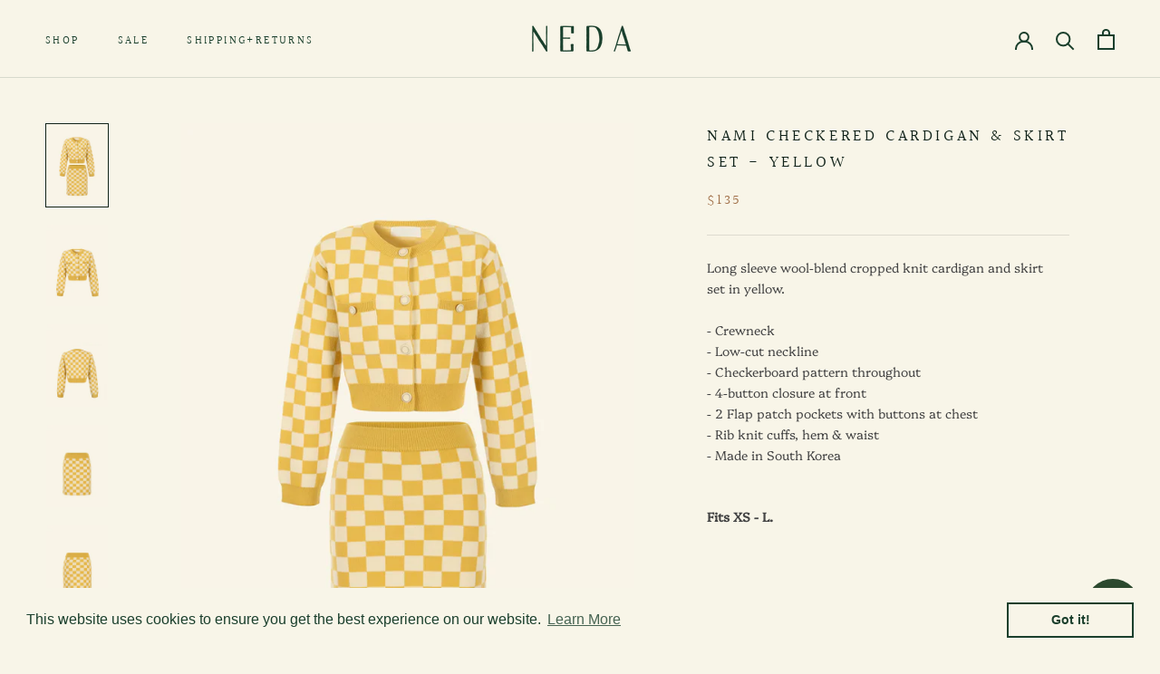

--- FILE ---
content_type: text/html; charset=utf-8
request_url: https://nedastore.com/products/nami-checkered-cardigan-skirt-set-yellow
body_size: 25350
content:
<!doctype html>

<html class="no-js" lang="en">
  <head>
    <meta charset="utf-8"> 
    <meta http-equiv="X-UA-Compatible" content="IE=edge,chrome=1">
    <meta name="viewport" content="width=device-width, initial-scale=1.0, height=device-height, minimum-scale=1.0, maximum-scale=1.0">
    <meta name="theme-color" content="">

    <title>
      NAMI Checkered Cardigan &amp; Skirt Set - Yellow &ndash; Neda Store
    </title><meta name="description" content="Long sleeve wool-blend cropped knit cardigan and skirt set in yellow.- Crewneck- Low-cut neckline- Checkerboard pattern throughout- 4-button closure at front- 2 Flap patch pockets with buttons at chest- Rib knit cuffs, hem &amp;amp; waist- Made in South Korea Fits XS - L.   "><link rel="canonical" href="https://nedastore.com/products/nami-checkered-cardigan-skirt-set-yellow"><link rel="shortcut icon" href="//nedastore.com/cdn/shop/files/Neda_Favicon_3_f4d8fa1f-4c29-4fea-b4cd-ec406356e998_96x.jpg?v=1624406858" type="image/png"><meta property="og:type" content="product">
  <meta property="og:title" content="NAMI Checkered Cardigan &amp; Skirt Set - Yellow"><meta property="og:image" content="http://nedastore.com/cdn/shop/products/NAMI-Checkered-Set_Yellow_1_1024x.jpg?v=1638256379">
    <meta property="og:image:secure_url" content="https://nedastore.com/cdn/shop/products/NAMI-Checkered-Set_Yellow_1_1024x.jpg?v=1638256379"><meta property="og:image" content="http://nedastore.com/cdn/shop/products/NAMI-Checkered-Cardigan_Yellow_1_1024x.jpg?v=1638256379">
    <meta property="og:image:secure_url" content="https://nedastore.com/cdn/shop/products/NAMI-Checkered-Cardigan_Yellow_1_1024x.jpg?v=1638256379"><meta property="og:image" content="http://nedastore.com/cdn/shop/products/NAMI-Checkered-Cardigan_Yellow_2_1024x.jpg?v=1638256379">
    <meta property="og:image:secure_url" content="https://nedastore.com/cdn/shop/products/NAMI-Checkered-Cardigan_Yellow_2_1024x.jpg?v=1638256379"><meta property="product:price:amount" content="135.00">
  <meta property="product:price:currency" content="USD"><meta property="og:description" content="Long sleeve wool-blend cropped knit cardigan and skirt set in yellow.- Crewneck- Low-cut neckline- Checkerboard pattern throughout- 4-button closure at front- 2 Flap patch pockets with buttons at chest- Rib knit cuffs, hem &amp;amp; waist- Made in South Korea Fits XS - L.   "><meta property="og:url" content="https://nedastore.com/products/nami-checkered-cardigan-skirt-set-yellow">
<meta property="og:site_name" content="Neda Store"><meta name="twitter:card" content="summary"><meta name="twitter:title" content="NAMI Checkered Cardigan & Skirt Set - Yellow">
  <meta name="twitter:description" content="
Long sleeve wool-blend cropped knit cardigan and skirt set in yellow.- Crewneck- Low-cut neckline- Checkerboard pattern throughout- 4-button closure at front- 2 Flap patch pockets with buttons at chest- Rib knit cuffs, hem &amp;amp; waist- Made in South Korea
Fits XS - L.
  ">
  <meta name="twitter:image" content="https://nedastore.com/cdn/shop/products/NAMI-Checkered-Set_Yellow_1_600x600_crop_center.jpg?v=1638256379">

    <script>window.performance && window.performance.mark && window.performance.mark('shopify.content_for_header.start');</script><meta name="google-site-verification" content="orEXFfd6GvHp1nVH4XPfFoQgj3WFNsQ4nB2FSKP6FbA">
<meta id="shopify-digital-wallet" name="shopify-digital-wallet" content="/27533803618/digital_wallets/dialog">
<meta name="shopify-checkout-api-token" content="42c8d656018e9d0640722af55298ca08">
<meta id="in-context-paypal-metadata" data-shop-id="27533803618" data-venmo-supported="true" data-environment="production" data-locale="en_US" data-paypal-v4="true" data-currency="USD">
<link rel="alternate" type="application/json+oembed" href="https://nedastore.com/products/nami-checkered-cardigan-skirt-set-yellow.oembed">
<script async="async" src="/checkouts/internal/preloads.js?locale=en-US"></script>
<script id="shopify-features" type="application/json">{"accessToken":"42c8d656018e9d0640722af55298ca08","betas":["rich-media-storefront-analytics"],"domain":"nedastore.com","predictiveSearch":true,"shopId":27533803618,"locale":"en"}</script>
<script>var Shopify = Shopify || {};
Shopify.shop = "desiredestroys.myshopify.com";
Shopify.locale = "en";
Shopify.currency = {"active":"USD","rate":"1.0"};
Shopify.country = "US";
Shopify.theme = {"name":"Prestige","id":80467427426,"schema_name":"Prestige","schema_version":"4.7.2","theme_store_id":855,"role":"main"};
Shopify.theme.handle = "null";
Shopify.theme.style = {"id":null,"handle":null};
Shopify.cdnHost = "nedastore.com/cdn";
Shopify.routes = Shopify.routes || {};
Shopify.routes.root = "/";</script>
<script type="module">!function(o){(o.Shopify=o.Shopify||{}).modules=!0}(window);</script>
<script>!function(o){function n(){var o=[];function n(){o.push(Array.prototype.slice.apply(arguments))}return n.q=o,n}var t=o.Shopify=o.Shopify||{};t.loadFeatures=n(),t.autoloadFeatures=n()}(window);</script>
<script id="shop-js-analytics" type="application/json">{"pageType":"product"}</script>
<script defer="defer" async type="module" src="//nedastore.com/cdn/shopifycloud/shop-js/modules/v2/client.init-shop-cart-sync_BT-GjEfc.en.esm.js"></script>
<script defer="defer" async type="module" src="//nedastore.com/cdn/shopifycloud/shop-js/modules/v2/chunk.common_D58fp_Oc.esm.js"></script>
<script defer="defer" async type="module" src="//nedastore.com/cdn/shopifycloud/shop-js/modules/v2/chunk.modal_xMitdFEc.esm.js"></script>
<script type="module">
  await import("//nedastore.com/cdn/shopifycloud/shop-js/modules/v2/client.init-shop-cart-sync_BT-GjEfc.en.esm.js");
await import("//nedastore.com/cdn/shopifycloud/shop-js/modules/v2/chunk.common_D58fp_Oc.esm.js");
await import("//nedastore.com/cdn/shopifycloud/shop-js/modules/v2/chunk.modal_xMitdFEc.esm.js");

  window.Shopify.SignInWithShop?.initShopCartSync?.({"fedCMEnabled":true,"windoidEnabled":true});

</script>
<script>(function() {
  var isLoaded = false;
  function asyncLoad() {
    if (isLoaded) return;
    isLoaded = true;
    var urls = ["https:\/\/cdn.shopify.com\/s\/files\/1\/0275\/3380\/3618\/t\/10\/assets\/booster_eu_cookie_27533803618.js?v=1607623037\u0026shop=desiredestroys.myshopify.com","https:\/\/cdn.shopify.com\/s\/files\/1\/0184\/4255\/1360\/files\/legal.v2.min.js?v=1607918700\u0026shop=desiredestroys.myshopify.com","https:\/\/cdncozyantitheft.addons.business\/js\/script_tags\/desiredestroys\/rHJdxlsxizZGpWOKJwX8NWjCjqGlu3Nx.js?shop=desiredestroys.myshopify.com","https:\/\/vellir-us-west-2.s3-us-west-2.amazonaws.com\/peek-mode\/peek-mode.min.js?shop=desiredestroys.myshopify.com","https:\/\/chimpstatic.com\/mcjs-connected\/js\/users\/17ebab1c7838ed6948560b50e\/baebc188fb961340b0bf7a5fb.js?shop=desiredestroys.myshopify.com"];
    for (var i = 0; i < urls.length; i++) {
      var s = document.createElement('script');
      s.type = 'text/javascript';
      s.async = true;
      s.src = urls[i];
      var x = document.getElementsByTagName('script')[0];
      x.parentNode.insertBefore(s, x);
    }
  };
  if(window.attachEvent) {
    window.attachEvent('onload', asyncLoad);
  } else {
    window.addEventListener('load', asyncLoad, false);
  }
})();</script>
<script id="__st">var __st={"a":27533803618,"offset":-18000,"reqid":"b8d16276-f514-49be-a487-8c150c53b87f-1769301938","pageurl":"nedastore.com\/products\/nami-checkered-cardigan-skirt-set-yellow","u":"24f7ef2f7938","p":"product","rtyp":"product","rid":6620695461986};</script>
<script>window.ShopifyPaypalV4VisibilityTracking = true;</script>
<script id="captcha-bootstrap">!function(){'use strict';const t='contact',e='account',n='new_comment',o=[[t,t],['blogs',n],['comments',n],[t,'customer']],c=[[e,'customer_login'],[e,'guest_login'],[e,'recover_customer_password'],[e,'create_customer']],r=t=>t.map((([t,e])=>`form[action*='/${t}']:not([data-nocaptcha='true']) input[name='form_type'][value='${e}']`)).join(','),a=t=>()=>t?[...document.querySelectorAll(t)].map((t=>t.form)):[];function s(){const t=[...o],e=r(t);return a(e)}const i='password',u='form_key',d=['recaptcha-v3-token','g-recaptcha-response','h-captcha-response',i],f=()=>{try{return window.sessionStorage}catch{return}},m='__shopify_v',_=t=>t.elements[u];function p(t,e,n=!1){try{const o=window.sessionStorage,c=JSON.parse(o.getItem(e)),{data:r}=function(t){const{data:e,action:n}=t;return t[m]||n?{data:e,action:n}:{data:t,action:n}}(c);for(const[e,n]of Object.entries(r))t.elements[e]&&(t.elements[e].value=n);n&&o.removeItem(e)}catch(o){console.error('form repopulation failed',{error:o})}}const l='form_type',E='cptcha';function T(t){t.dataset[E]=!0}const w=window,h=w.document,L='Shopify',v='ce_forms',y='captcha';let A=!1;((t,e)=>{const n=(g='f06e6c50-85a8-45c8-87d0-21a2b65856fe',I='https://cdn.shopify.com/shopifycloud/storefront-forms-hcaptcha/ce_storefront_forms_captcha_hcaptcha.v1.5.2.iife.js',D={infoText:'Protected by hCaptcha',privacyText:'Privacy',termsText:'Terms'},(t,e,n)=>{const o=w[L][v],c=o.bindForm;if(c)return c(t,g,e,D).then(n);var r;o.q.push([[t,g,e,D],n]),r=I,A||(h.body.append(Object.assign(h.createElement('script'),{id:'captcha-provider',async:!0,src:r})),A=!0)});var g,I,D;w[L]=w[L]||{},w[L][v]=w[L][v]||{},w[L][v].q=[],w[L][y]=w[L][y]||{},w[L][y].protect=function(t,e){n(t,void 0,e),T(t)},Object.freeze(w[L][y]),function(t,e,n,w,h,L){const[v,y,A,g]=function(t,e,n){const i=e?o:[],u=t?c:[],d=[...i,...u],f=r(d),m=r(i),_=r(d.filter((([t,e])=>n.includes(e))));return[a(f),a(m),a(_),s()]}(w,h,L),I=t=>{const e=t.target;return e instanceof HTMLFormElement?e:e&&e.form},D=t=>v().includes(t);t.addEventListener('submit',(t=>{const e=I(t);if(!e)return;const n=D(e)&&!e.dataset.hcaptchaBound&&!e.dataset.recaptchaBound,o=_(e),c=g().includes(e)&&(!o||!o.value);(n||c)&&t.preventDefault(),c&&!n&&(function(t){try{if(!f())return;!function(t){const e=f();if(!e)return;const n=_(t);if(!n)return;const o=n.value;o&&e.removeItem(o)}(t);const e=Array.from(Array(32),(()=>Math.random().toString(36)[2])).join('');!function(t,e){_(t)||t.append(Object.assign(document.createElement('input'),{type:'hidden',name:u})),t.elements[u].value=e}(t,e),function(t,e){const n=f();if(!n)return;const o=[...t.querySelectorAll(`input[type='${i}']`)].map((({name:t})=>t)),c=[...d,...o],r={};for(const[a,s]of new FormData(t).entries())c.includes(a)||(r[a]=s);n.setItem(e,JSON.stringify({[m]:1,action:t.action,data:r}))}(t,e)}catch(e){console.error('failed to persist form',e)}}(e),e.submit())}));const S=(t,e)=>{t&&!t.dataset[E]&&(n(t,e.some((e=>e===t))),T(t))};for(const o of['focusin','change'])t.addEventListener(o,(t=>{const e=I(t);D(e)&&S(e,y())}));const B=e.get('form_key'),M=e.get(l),P=B&&M;t.addEventListener('DOMContentLoaded',(()=>{const t=y();if(P)for(const e of t)e.elements[l].value===M&&p(e,B);[...new Set([...A(),...v().filter((t=>'true'===t.dataset.shopifyCaptcha))])].forEach((e=>S(e,t)))}))}(h,new URLSearchParams(w.location.search),n,t,e,['guest_login'])})(!0,!0)}();</script>
<script integrity="sha256-4kQ18oKyAcykRKYeNunJcIwy7WH5gtpwJnB7kiuLZ1E=" data-source-attribution="shopify.loadfeatures" defer="defer" src="//nedastore.com/cdn/shopifycloud/storefront/assets/storefront/load_feature-a0a9edcb.js" crossorigin="anonymous"></script>
<script data-source-attribution="shopify.dynamic_checkout.dynamic.init">var Shopify=Shopify||{};Shopify.PaymentButton=Shopify.PaymentButton||{isStorefrontPortableWallets:!0,init:function(){window.Shopify.PaymentButton.init=function(){};var t=document.createElement("script");t.src="https://nedastore.com/cdn/shopifycloud/portable-wallets/latest/portable-wallets.en.js",t.type="module",document.head.appendChild(t)}};
</script>
<script data-source-attribution="shopify.dynamic_checkout.buyer_consent">
  function portableWalletsHideBuyerConsent(e){var t=document.getElementById("shopify-buyer-consent"),n=document.getElementById("shopify-subscription-policy-button");t&&n&&(t.classList.add("hidden"),t.setAttribute("aria-hidden","true"),n.removeEventListener("click",e))}function portableWalletsShowBuyerConsent(e){var t=document.getElementById("shopify-buyer-consent"),n=document.getElementById("shopify-subscription-policy-button");t&&n&&(t.classList.remove("hidden"),t.removeAttribute("aria-hidden"),n.addEventListener("click",e))}window.Shopify?.PaymentButton&&(window.Shopify.PaymentButton.hideBuyerConsent=portableWalletsHideBuyerConsent,window.Shopify.PaymentButton.showBuyerConsent=portableWalletsShowBuyerConsent);
</script>
<script>
  function portableWalletsCleanup(e){e&&e.src&&console.error("Failed to load portable wallets script "+e.src);var t=document.querySelectorAll("shopify-accelerated-checkout .shopify-payment-button__skeleton, shopify-accelerated-checkout-cart .wallet-cart-button__skeleton"),e=document.getElementById("shopify-buyer-consent");for(let e=0;e<t.length;e++)t[e].remove();e&&e.remove()}function portableWalletsNotLoadedAsModule(e){e instanceof ErrorEvent&&"string"==typeof e.message&&e.message.includes("import.meta")&&"string"==typeof e.filename&&e.filename.includes("portable-wallets")&&(window.removeEventListener("error",portableWalletsNotLoadedAsModule),window.Shopify.PaymentButton.failedToLoad=e,"loading"===document.readyState?document.addEventListener("DOMContentLoaded",window.Shopify.PaymentButton.init):window.Shopify.PaymentButton.init())}window.addEventListener("error",portableWalletsNotLoadedAsModule);
</script>

<script type="module" src="https://nedastore.com/cdn/shopifycloud/portable-wallets/latest/portable-wallets.en.js" onError="portableWalletsCleanup(this)" crossorigin="anonymous"></script>
<script nomodule>
  document.addEventListener("DOMContentLoaded", portableWalletsCleanup);
</script>

<link id="shopify-accelerated-checkout-styles" rel="stylesheet" media="screen" href="https://nedastore.com/cdn/shopifycloud/portable-wallets/latest/accelerated-checkout-backwards-compat.css" crossorigin="anonymous">
<style id="shopify-accelerated-checkout-cart">
        #shopify-buyer-consent {
  margin-top: 1em;
  display: inline-block;
  width: 100%;
}

#shopify-buyer-consent.hidden {
  display: none;
}

#shopify-subscription-policy-button {
  background: none;
  border: none;
  padding: 0;
  text-decoration: underline;
  font-size: inherit;
  cursor: pointer;
}

#shopify-subscription-policy-button::before {
  box-shadow: none;
}

      </style>

<script>window.performance && window.performance.mark && window.performance.mark('shopify.content_for_header.end');</script>

    <link rel="stylesheet" href="//nedastore.com/cdn/shop/t/10/assets/theme.scss.css?v=41226553124535520361759259749">

    <script>
      // This allows to expose several variables to the global scope, to be used in scripts
      window.theme = {
        pageType: "product",
        moneyFormat: "${{amount}}",
        moneyWithCurrencyFormat: "${{amount}} USD",
        productImageSize: "natural",
        searchMode: "product,page",
        showPageTransition: true,
        showElementStaggering: false,
        showImageZooming: true
      };

      window.routes = {
        rootUrl: "\/",
        cartUrl: "\/cart",
        cartAddUrl: "\/cart\/add",
        cartChangeUrl: "\/cart\/change",
        searchUrl: "\/search",
        productRecommendationsUrl: "\/recommendations\/products"
      };

      window.languages = {
        cartAddNote: "Add Order Note",
        cartEditNote: "Edit Order Note",
        productImageLoadingError: "This image could not be loaded. Please try to reload the page.",
        productFormAddToCart: "Add to cart",
        productFormUnavailable: "Unavailable",
        productFormSoldOut: "Sold Out",
        shippingEstimatorOneResult: "1 option available:",
        shippingEstimatorMoreResults: "{{count}} options available:",
        shippingEstimatorNoResults: "No shipping could be found"
      };

      window.lazySizesConfig = {
        loadHidden: false,
        hFac: 0.5,
        expFactor: 2,
        ricTimeout: 150,
        lazyClass: 'Image--lazyLoad',
        loadingClass: 'Image--lazyLoading',
        loadedClass: 'Image--lazyLoaded'
      };

      document.documentElement.className = document.documentElement.className.replace('no-js', 'js');
      document.documentElement.style.setProperty('--window-height', window.innerHeight + 'px');

      // We do a quick detection of some features (we could use Modernizr but for so little...)
      (function() {
        document.documentElement.className += ((window.CSS && window.CSS.supports('(position: sticky) or (position: -webkit-sticky)')) ? ' supports-sticky' : ' no-supports-sticky');
        document.documentElement.className += (window.matchMedia('(-moz-touch-enabled: 1), (hover: none)')).matches ? ' no-supports-hover' : ' supports-hover';
      }());
    </script>

    <script src="//nedastore.com/cdn/shop/t/10/assets/lazysizes.min.js?v=174358363404432586981589210470" async></script><script src="https://polyfill-fastly.net/v3/polyfill.min.js?unknown=polyfill&features=fetch,Element.prototype.closest,Element.prototype.remove,Element.prototype.classList,Array.prototype.includes,Array.prototype.fill,Object.assign,CustomEvent,IntersectionObserver,IntersectionObserverEntry,URL" defer></script>
    <script src="//nedastore.com/cdn/shop/t/10/assets/libs.min.js?v=26178543184394469741589210469" defer></script>
    <script src="//nedastore.com/cdn/shop/t/10/assets/theme.min.js?v=101812004007097122321589210474" defer></script>
    <script src="//nedastore.com/cdn/shop/t/10/assets/custom.js?v=183944157590872491501589210472" defer></script>

    <script>
      (function () {
        window.onpageshow = function() {
          if (window.theme.showPageTransition) {
            var pageTransition = document.querySelector('.PageTransition');

            if (pageTransition) {
              pageTransition.style.visibility = 'visible';
              pageTransition.style.opacity = '0';
            }
          }

          // When the page is loaded from the cache, we have to reload the cart content
          document.documentElement.dispatchEvent(new CustomEvent('cart:refresh', {
            bubbles: true
          }));
        };
      })();
    </script>

    
  <script type="application/ld+json">
  {
    "@context": "http://schema.org",
    "@type": "Product",
    "offers": [{
          "@type": "Offer",
          "name": "Yellow \/ One Size",
          "availability":"https://schema.org/InStock",
          "price": 135.0,
          "priceCurrency": "USD",
          "priceValidUntil": "2026-02-03","url": "/products/nami-checkered-cardigan-skirt-set-yellow/products/nami-checkered-cardigan-skirt-set-yellow?variant=39493652119650"
        }
],
    "brand": {
      "name": "LIVEAID"
    },
    "name": "NAMI Checkered Cardigan \u0026 Skirt Set - Yellow",
    "description": "\nLong sleeve wool-blend cropped knit cardigan and skirt set in yellow.- Crewneck- Low-cut neckline- Checkerboard pattern throughout- 4-button closure at front- 2 Flap patch pockets with buttons at chest- Rib knit cuffs, hem \u0026amp; waist- Made in South Korea\nFits XS - L.\n  ",
    "category": "Clothing",
    "url": "/products/nami-checkered-cardigan-skirt-set-yellow/products/nami-checkered-cardigan-skirt-set-yellow",
    "sku": null,
    "image": {
      "@type": "ImageObject",
      "url": "https://nedastore.com/cdn/shop/products/NAMI-Checkered-Set_Yellow_1_1024x.jpg?v=1638256379",
      "image": "https://nedastore.com/cdn/shop/products/NAMI-Checkered-Set_Yellow_1_1024x.jpg?v=1638256379",
      "name": "NAMI Checkered Cardigan \u0026 Skirt Set - Yellow",
      "width": "1024",
      "height": "1024"
    }
  }
  </script>



  <script type="application/ld+json">
  {
    "@context": "http://schema.org",
    "@type": "BreadcrumbList",
  "itemListElement": [{
      "@type": "ListItem",
      "position": 1,
      "name": "Translation missing: en.general.breadcrumb.home",
      "item": "https://nedastore.com"
    },{
          "@type": "ListItem",
          "position": 2,
          "name": "NAMI Checkered Cardigan \u0026 Skirt Set - Yellow",
          "item": "https://nedastore.com/products/nami-checkered-cardigan-skirt-set-yellow"
        }]
  }
  </script>

   <link rel="stylesheet" href="//nedastore.com/cdn/shop/t/10/assets/previewer.css?v=117663331756300051241627747874" />
<script src="//nedastore.com/cdn/shop/t/10/assets/previewer.js?v=18285369384637847291627747876" type="text/javascript" defer></script>
<link rel="stylesheet" href="//nedastore.com/cdn/shop/t/10/assets/slick.css?v=98340474046176884051615909955" />

<script src="https://code.jquery.com/jquery-2.2.4.min.js" integrity="sha256-BbhdlvQf/xTY9gja0Dq3HiwQF8LaCRTXxZKRutelT44=" crossorigin="anonymous"></script>
 <script src="https://cdn.shopify.com/extensions/8d2c31d3-a828-4daf-820f-80b7f8e01c39/nova-eu-cookie-bar-gdpr-4/assets/nova-cookie-app-embed.js" type="text/javascript" defer="defer"></script>
<link href="https://cdn.shopify.com/extensions/8d2c31d3-a828-4daf-820f-80b7f8e01c39/nova-eu-cookie-bar-gdpr-4/assets/nova-cookie.css" rel="stylesheet" type="text/css" media="all">
<script src="https://cdn.shopify.com/extensions/e8878072-2f6b-4e89-8082-94b04320908d/inbox-1254/assets/inbox-chat-loader.js" type="text/javascript" defer="defer"></script>
<link href="https://monorail-edge.shopifysvc.com" rel="dns-prefetch">
<script>(function(){if ("sendBeacon" in navigator && "performance" in window) {try {var session_token_from_headers = performance.getEntriesByType('navigation')[0].serverTiming.find(x => x.name == '_s').description;} catch {var session_token_from_headers = undefined;}var session_cookie_matches = document.cookie.match(/_shopify_s=([^;]*)/);var session_token_from_cookie = session_cookie_matches && session_cookie_matches.length === 2 ? session_cookie_matches[1] : "";var session_token = session_token_from_headers || session_token_from_cookie || "";function handle_abandonment_event(e) {var entries = performance.getEntries().filter(function(entry) {return /monorail-edge.shopifysvc.com/.test(entry.name);});if (!window.abandonment_tracked && entries.length === 0) {window.abandonment_tracked = true;var currentMs = Date.now();var navigation_start = performance.timing.navigationStart;var payload = {shop_id: 27533803618,url: window.location.href,navigation_start,duration: currentMs - navigation_start,session_token,page_type: "product"};window.navigator.sendBeacon("https://monorail-edge.shopifysvc.com/v1/produce", JSON.stringify({schema_id: "online_store_buyer_site_abandonment/1.1",payload: payload,metadata: {event_created_at_ms: currentMs,event_sent_at_ms: currentMs}}));}}window.addEventListener('pagehide', handle_abandonment_event);}}());</script>
<script id="web-pixels-manager-setup">(function e(e,d,r,n,o){if(void 0===o&&(o={}),!Boolean(null===(a=null===(i=window.Shopify)||void 0===i?void 0:i.analytics)||void 0===a?void 0:a.replayQueue)){var i,a;window.Shopify=window.Shopify||{};var t=window.Shopify;t.analytics=t.analytics||{};var s=t.analytics;s.replayQueue=[],s.publish=function(e,d,r){return s.replayQueue.push([e,d,r]),!0};try{self.performance.mark("wpm:start")}catch(e){}var l=function(){var e={modern:/Edge?\/(1{2}[4-9]|1[2-9]\d|[2-9]\d{2}|\d{4,})\.\d+(\.\d+|)|Firefox\/(1{2}[4-9]|1[2-9]\d|[2-9]\d{2}|\d{4,})\.\d+(\.\d+|)|Chrom(ium|e)\/(9{2}|\d{3,})\.\d+(\.\d+|)|(Maci|X1{2}).+ Version\/(15\.\d+|(1[6-9]|[2-9]\d|\d{3,})\.\d+)([,.]\d+|)( \(\w+\)|)( Mobile\/\w+|) Safari\/|Chrome.+OPR\/(9{2}|\d{3,})\.\d+\.\d+|(CPU[ +]OS|iPhone[ +]OS|CPU[ +]iPhone|CPU IPhone OS|CPU iPad OS)[ +]+(15[._]\d+|(1[6-9]|[2-9]\d|\d{3,})[._]\d+)([._]\d+|)|Android:?[ /-](13[3-9]|1[4-9]\d|[2-9]\d{2}|\d{4,})(\.\d+|)(\.\d+|)|Android.+Firefox\/(13[5-9]|1[4-9]\d|[2-9]\d{2}|\d{4,})\.\d+(\.\d+|)|Android.+Chrom(ium|e)\/(13[3-9]|1[4-9]\d|[2-9]\d{2}|\d{4,})\.\d+(\.\d+|)|SamsungBrowser\/([2-9]\d|\d{3,})\.\d+/,legacy:/Edge?\/(1[6-9]|[2-9]\d|\d{3,})\.\d+(\.\d+|)|Firefox\/(5[4-9]|[6-9]\d|\d{3,})\.\d+(\.\d+|)|Chrom(ium|e)\/(5[1-9]|[6-9]\d|\d{3,})\.\d+(\.\d+|)([\d.]+$|.*Safari\/(?![\d.]+ Edge\/[\d.]+$))|(Maci|X1{2}).+ Version\/(10\.\d+|(1[1-9]|[2-9]\d|\d{3,})\.\d+)([,.]\d+|)( \(\w+\)|)( Mobile\/\w+|) Safari\/|Chrome.+OPR\/(3[89]|[4-9]\d|\d{3,})\.\d+\.\d+|(CPU[ +]OS|iPhone[ +]OS|CPU[ +]iPhone|CPU IPhone OS|CPU iPad OS)[ +]+(10[._]\d+|(1[1-9]|[2-9]\d|\d{3,})[._]\d+)([._]\d+|)|Android:?[ /-](13[3-9]|1[4-9]\d|[2-9]\d{2}|\d{4,})(\.\d+|)(\.\d+|)|Mobile Safari.+OPR\/([89]\d|\d{3,})\.\d+\.\d+|Android.+Firefox\/(13[5-9]|1[4-9]\d|[2-9]\d{2}|\d{4,})\.\d+(\.\d+|)|Android.+Chrom(ium|e)\/(13[3-9]|1[4-9]\d|[2-9]\d{2}|\d{4,})\.\d+(\.\d+|)|Android.+(UC? ?Browser|UCWEB|U3)[ /]?(15\.([5-9]|\d{2,})|(1[6-9]|[2-9]\d|\d{3,})\.\d+)\.\d+|SamsungBrowser\/(5\.\d+|([6-9]|\d{2,})\.\d+)|Android.+MQ{2}Browser\/(14(\.(9|\d{2,})|)|(1[5-9]|[2-9]\d|\d{3,})(\.\d+|))(\.\d+|)|K[Aa][Ii]OS\/(3\.\d+|([4-9]|\d{2,})\.\d+)(\.\d+|)/},d=e.modern,r=e.legacy,n=navigator.userAgent;return n.match(d)?"modern":n.match(r)?"legacy":"unknown"}(),u="modern"===l?"modern":"legacy",c=(null!=n?n:{modern:"",legacy:""})[u],f=function(e){return[e.baseUrl,"/wpm","/b",e.hashVersion,"modern"===e.buildTarget?"m":"l",".js"].join("")}({baseUrl:d,hashVersion:r,buildTarget:u}),m=function(e){var d=e.version,r=e.bundleTarget,n=e.surface,o=e.pageUrl,i=e.monorailEndpoint;return{emit:function(e){var a=e.status,t=e.errorMsg,s=(new Date).getTime(),l=JSON.stringify({metadata:{event_sent_at_ms:s},events:[{schema_id:"web_pixels_manager_load/3.1",payload:{version:d,bundle_target:r,page_url:o,status:a,surface:n,error_msg:t},metadata:{event_created_at_ms:s}}]});if(!i)return console&&console.warn&&console.warn("[Web Pixels Manager] No Monorail endpoint provided, skipping logging."),!1;try{return self.navigator.sendBeacon.bind(self.navigator)(i,l)}catch(e){}var u=new XMLHttpRequest;try{return u.open("POST",i,!0),u.setRequestHeader("Content-Type","text/plain"),u.send(l),!0}catch(e){return console&&console.warn&&console.warn("[Web Pixels Manager] Got an unhandled error while logging to Monorail."),!1}}}}({version:r,bundleTarget:l,surface:e.surface,pageUrl:self.location.href,monorailEndpoint:e.monorailEndpoint});try{o.browserTarget=l,function(e){var d=e.src,r=e.async,n=void 0===r||r,o=e.onload,i=e.onerror,a=e.sri,t=e.scriptDataAttributes,s=void 0===t?{}:t,l=document.createElement("script"),u=document.querySelector("head"),c=document.querySelector("body");if(l.async=n,l.src=d,a&&(l.integrity=a,l.crossOrigin="anonymous"),s)for(var f in s)if(Object.prototype.hasOwnProperty.call(s,f))try{l.dataset[f]=s[f]}catch(e){}if(o&&l.addEventListener("load",o),i&&l.addEventListener("error",i),u)u.appendChild(l);else{if(!c)throw new Error("Did not find a head or body element to append the script");c.appendChild(l)}}({src:f,async:!0,onload:function(){if(!function(){var e,d;return Boolean(null===(d=null===(e=window.Shopify)||void 0===e?void 0:e.analytics)||void 0===d?void 0:d.initialized)}()){var d=window.webPixelsManager.init(e)||void 0;if(d){var r=window.Shopify.analytics;r.replayQueue.forEach((function(e){var r=e[0],n=e[1],o=e[2];d.publishCustomEvent(r,n,o)})),r.replayQueue=[],r.publish=d.publishCustomEvent,r.visitor=d.visitor,r.initialized=!0}}},onerror:function(){return m.emit({status:"failed",errorMsg:"".concat(f," has failed to load")})},sri:function(e){var d=/^sha384-[A-Za-z0-9+/=]+$/;return"string"==typeof e&&d.test(e)}(c)?c:"",scriptDataAttributes:o}),m.emit({status:"loading"})}catch(e){m.emit({status:"failed",errorMsg:(null==e?void 0:e.message)||"Unknown error"})}}})({shopId: 27533803618,storefrontBaseUrl: "https://nedastore.com",extensionsBaseUrl: "https://extensions.shopifycdn.com/cdn/shopifycloud/web-pixels-manager",monorailEndpoint: "https://monorail-edge.shopifysvc.com/unstable/produce_batch",surface: "storefront-renderer",enabledBetaFlags: ["2dca8a86"],webPixelsConfigList: [{"id":"437256290","configuration":"{\"config\":\"{\\\"pixel_id\\\":\\\"GT-KTBKQTQ\\\",\\\"target_country\\\":\\\"US\\\",\\\"gtag_events\\\":[{\\\"type\\\":\\\"purchase\\\",\\\"action_label\\\":\\\"MC-ZBLQMLPD1H\\\"},{\\\"type\\\":\\\"page_view\\\",\\\"action_label\\\":\\\"MC-ZBLQMLPD1H\\\"},{\\\"type\\\":\\\"view_item\\\",\\\"action_label\\\":\\\"MC-ZBLQMLPD1H\\\"}],\\\"enable_monitoring_mode\\\":false}\"}","eventPayloadVersion":"v1","runtimeContext":"OPEN","scriptVersion":"b2a88bafab3e21179ed38636efcd8a93","type":"APP","apiClientId":1780363,"privacyPurposes":[],"dataSharingAdjustments":{"protectedCustomerApprovalScopes":["read_customer_address","read_customer_email","read_customer_name","read_customer_personal_data","read_customer_phone"]}},{"id":"101744738","configuration":"{\"pixel_id\":\"398774174482384\",\"pixel_type\":\"facebook_pixel\",\"metaapp_system_user_token\":\"-\"}","eventPayloadVersion":"v1","runtimeContext":"OPEN","scriptVersion":"ca16bc87fe92b6042fbaa3acc2fbdaa6","type":"APP","apiClientId":2329312,"privacyPurposes":["ANALYTICS","MARKETING","SALE_OF_DATA"],"dataSharingAdjustments":{"protectedCustomerApprovalScopes":["read_customer_address","read_customer_email","read_customer_name","read_customer_personal_data","read_customer_phone"]}},{"id":"107774050","eventPayloadVersion":"v1","runtimeContext":"LAX","scriptVersion":"1","type":"CUSTOM","privacyPurposes":["ANALYTICS"],"name":"Google Analytics tag (migrated)"},{"id":"shopify-app-pixel","configuration":"{}","eventPayloadVersion":"v1","runtimeContext":"STRICT","scriptVersion":"0450","apiClientId":"shopify-pixel","type":"APP","privacyPurposes":["ANALYTICS","MARKETING"]},{"id":"shopify-custom-pixel","eventPayloadVersion":"v1","runtimeContext":"LAX","scriptVersion":"0450","apiClientId":"shopify-pixel","type":"CUSTOM","privacyPurposes":["ANALYTICS","MARKETING"]}],isMerchantRequest: false,initData: {"shop":{"name":"Neda Store","paymentSettings":{"currencyCode":"USD"},"myshopifyDomain":"desiredestroys.myshopify.com","countryCode":"US","storefrontUrl":"https:\/\/nedastore.com"},"customer":null,"cart":null,"checkout":null,"productVariants":[{"price":{"amount":135.0,"currencyCode":"USD"},"product":{"title":"NAMI Checkered Cardigan \u0026 Skirt Set - Yellow","vendor":"LIVEAID","id":"6620695461986","untranslatedTitle":"NAMI Checkered Cardigan \u0026 Skirt Set - Yellow","url":"\/products\/nami-checkered-cardigan-skirt-set-yellow","type":"Clothing"},"id":"39493652119650","image":{"src":"\/\/nedastore.com\/cdn\/shop\/products\/NAMI-Checkered-Set_Yellow_1.jpg?v=1638256379"},"sku":null,"title":"Yellow \/ One Size","untranslatedTitle":"Yellow \/ One Size"}],"purchasingCompany":null},},"https://nedastore.com/cdn","fcfee988w5aeb613cpc8e4bc33m6693e112",{"modern":"","legacy":""},{"shopId":"27533803618","storefrontBaseUrl":"https:\/\/nedastore.com","extensionBaseUrl":"https:\/\/extensions.shopifycdn.com\/cdn\/shopifycloud\/web-pixels-manager","surface":"storefront-renderer","enabledBetaFlags":"[\"2dca8a86\"]","isMerchantRequest":"false","hashVersion":"fcfee988w5aeb613cpc8e4bc33m6693e112","publish":"custom","events":"[[\"page_viewed\",{}],[\"product_viewed\",{\"productVariant\":{\"price\":{\"amount\":135.0,\"currencyCode\":\"USD\"},\"product\":{\"title\":\"NAMI Checkered Cardigan \u0026 Skirt Set - Yellow\",\"vendor\":\"LIVEAID\",\"id\":\"6620695461986\",\"untranslatedTitle\":\"NAMI Checkered Cardigan \u0026 Skirt Set - Yellow\",\"url\":\"\/products\/nami-checkered-cardigan-skirt-set-yellow\",\"type\":\"Clothing\"},\"id\":\"39493652119650\",\"image\":{\"src\":\"\/\/nedastore.com\/cdn\/shop\/products\/NAMI-Checkered-Set_Yellow_1.jpg?v=1638256379\"},\"sku\":null,\"title\":\"Yellow \/ One Size\",\"untranslatedTitle\":\"Yellow \/ One Size\"}}]]"});</script><script>
  window.ShopifyAnalytics = window.ShopifyAnalytics || {};
  window.ShopifyAnalytics.meta = window.ShopifyAnalytics.meta || {};
  window.ShopifyAnalytics.meta.currency = 'USD';
  var meta = {"product":{"id":6620695461986,"gid":"gid:\/\/shopify\/Product\/6620695461986","vendor":"LIVEAID","type":"Clothing","handle":"nami-checkered-cardigan-skirt-set-yellow","variants":[{"id":39493652119650,"price":13500,"name":"NAMI Checkered Cardigan \u0026 Skirt Set - Yellow - Yellow \/ One Size","public_title":"Yellow \/ One Size","sku":null}],"remote":false},"page":{"pageType":"product","resourceType":"product","resourceId":6620695461986,"requestId":"b8d16276-f514-49be-a487-8c150c53b87f-1769301938"}};
  for (var attr in meta) {
    window.ShopifyAnalytics.meta[attr] = meta[attr];
  }
</script>
<script class="analytics">
  (function () {
    var customDocumentWrite = function(content) {
      var jquery = null;

      if (window.jQuery) {
        jquery = window.jQuery;
      } else if (window.Checkout && window.Checkout.$) {
        jquery = window.Checkout.$;
      }

      if (jquery) {
        jquery('body').append(content);
      }
    };

    var hasLoggedConversion = function(token) {
      if (token) {
        return document.cookie.indexOf('loggedConversion=' + token) !== -1;
      }
      return false;
    }

    var setCookieIfConversion = function(token) {
      if (token) {
        var twoMonthsFromNow = new Date(Date.now());
        twoMonthsFromNow.setMonth(twoMonthsFromNow.getMonth() + 2);

        document.cookie = 'loggedConversion=' + token + '; expires=' + twoMonthsFromNow;
      }
    }

    var trekkie = window.ShopifyAnalytics.lib = window.trekkie = window.trekkie || [];
    if (trekkie.integrations) {
      return;
    }
    trekkie.methods = [
      'identify',
      'page',
      'ready',
      'track',
      'trackForm',
      'trackLink'
    ];
    trekkie.factory = function(method) {
      return function() {
        var args = Array.prototype.slice.call(arguments);
        args.unshift(method);
        trekkie.push(args);
        return trekkie;
      };
    };
    for (var i = 0; i < trekkie.methods.length; i++) {
      var key = trekkie.methods[i];
      trekkie[key] = trekkie.factory(key);
    }
    trekkie.load = function(config) {
      trekkie.config = config || {};
      trekkie.config.initialDocumentCookie = document.cookie;
      var first = document.getElementsByTagName('script')[0];
      var script = document.createElement('script');
      script.type = 'text/javascript';
      script.onerror = function(e) {
        var scriptFallback = document.createElement('script');
        scriptFallback.type = 'text/javascript';
        scriptFallback.onerror = function(error) {
                var Monorail = {
      produce: function produce(monorailDomain, schemaId, payload) {
        var currentMs = new Date().getTime();
        var event = {
          schema_id: schemaId,
          payload: payload,
          metadata: {
            event_created_at_ms: currentMs,
            event_sent_at_ms: currentMs
          }
        };
        return Monorail.sendRequest("https://" + monorailDomain + "/v1/produce", JSON.stringify(event));
      },
      sendRequest: function sendRequest(endpointUrl, payload) {
        // Try the sendBeacon API
        if (window && window.navigator && typeof window.navigator.sendBeacon === 'function' && typeof window.Blob === 'function' && !Monorail.isIos12()) {
          var blobData = new window.Blob([payload], {
            type: 'text/plain'
          });

          if (window.navigator.sendBeacon(endpointUrl, blobData)) {
            return true;
          } // sendBeacon was not successful

        } // XHR beacon

        var xhr = new XMLHttpRequest();

        try {
          xhr.open('POST', endpointUrl);
          xhr.setRequestHeader('Content-Type', 'text/plain');
          xhr.send(payload);
        } catch (e) {
          console.log(e);
        }

        return false;
      },
      isIos12: function isIos12() {
        return window.navigator.userAgent.lastIndexOf('iPhone; CPU iPhone OS 12_') !== -1 || window.navigator.userAgent.lastIndexOf('iPad; CPU OS 12_') !== -1;
      }
    };
    Monorail.produce('monorail-edge.shopifysvc.com',
      'trekkie_storefront_load_errors/1.1',
      {shop_id: 27533803618,
      theme_id: 80467427426,
      app_name: "storefront",
      context_url: window.location.href,
      source_url: "//nedastore.com/cdn/s/trekkie.storefront.8d95595f799fbf7e1d32231b9a28fd43b70c67d3.min.js"});

        };
        scriptFallback.async = true;
        scriptFallback.src = '//nedastore.com/cdn/s/trekkie.storefront.8d95595f799fbf7e1d32231b9a28fd43b70c67d3.min.js';
        first.parentNode.insertBefore(scriptFallback, first);
      };
      script.async = true;
      script.src = '//nedastore.com/cdn/s/trekkie.storefront.8d95595f799fbf7e1d32231b9a28fd43b70c67d3.min.js';
      first.parentNode.insertBefore(script, first);
    };
    trekkie.load(
      {"Trekkie":{"appName":"storefront","development":false,"defaultAttributes":{"shopId":27533803618,"isMerchantRequest":null,"themeId":80467427426,"themeCityHash":"10887673990084950751","contentLanguage":"en","currency":"USD","eventMetadataId":"9929b0ab-5b34-41c0-9638-c8f8f3fd7cc1"},"isServerSideCookieWritingEnabled":true,"monorailRegion":"shop_domain","enabledBetaFlags":["65f19447"]},"Session Attribution":{},"S2S":{"facebookCapiEnabled":true,"source":"trekkie-storefront-renderer","apiClientId":580111}}
    );

    var loaded = false;
    trekkie.ready(function() {
      if (loaded) return;
      loaded = true;

      window.ShopifyAnalytics.lib = window.trekkie;

      var originalDocumentWrite = document.write;
      document.write = customDocumentWrite;
      try { window.ShopifyAnalytics.merchantGoogleAnalytics.call(this); } catch(error) {};
      document.write = originalDocumentWrite;

      window.ShopifyAnalytics.lib.page(null,{"pageType":"product","resourceType":"product","resourceId":6620695461986,"requestId":"b8d16276-f514-49be-a487-8c150c53b87f-1769301938","shopifyEmitted":true});

      var match = window.location.pathname.match(/checkouts\/(.+)\/(thank_you|post_purchase)/)
      var token = match? match[1]: undefined;
      if (!hasLoggedConversion(token)) {
        setCookieIfConversion(token);
        window.ShopifyAnalytics.lib.track("Viewed Product",{"currency":"USD","variantId":39493652119650,"productId":6620695461986,"productGid":"gid:\/\/shopify\/Product\/6620695461986","name":"NAMI Checkered Cardigan \u0026 Skirt Set - Yellow - Yellow \/ One Size","price":"135.00","sku":null,"brand":"LIVEAID","variant":"Yellow \/ One Size","category":"Clothing","nonInteraction":true,"remote":false},undefined,undefined,{"shopifyEmitted":true});
      window.ShopifyAnalytics.lib.track("monorail:\/\/trekkie_storefront_viewed_product\/1.1",{"currency":"USD","variantId":39493652119650,"productId":6620695461986,"productGid":"gid:\/\/shopify\/Product\/6620695461986","name":"NAMI Checkered Cardigan \u0026 Skirt Set - Yellow - Yellow \/ One Size","price":"135.00","sku":null,"brand":"LIVEAID","variant":"Yellow \/ One Size","category":"Clothing","nonInteraction":true,"remote":false,"referer":"https:\/\/nedastore.com\/products\/nami-checkered-cardigan-skirt-set-yellow"});
      }
    });


        var eventsListenerScript = document.createElement('script');
        eventsListenerScript.async = true;
        eventsListenerScript.src = "//nedastore.com/cdn/shopifycloud/storefront/assets/shop_events_listener-3da45d37.js";
        document.getElementsByTagName('head')[0].appendChild(eventsListenerScript);

})();</script>
  <script>
  if (!window.ga || (window.ga && typeof window.ga !== 'function')) {
    window.ga = function ga() {
      (window.ga.q = window.ga.q || []).push(arguments);
      if (window.Shopify && window.Shopify.analytics && typeof window.Shopify.analytics.publish === 'function') {
        window.Shopify.analytics.publish("ga_stub_called", {}, {sendTo: "google_osp_migration"});
      }
      console.error("Shopify's Google Analytics stub called with:", Array.from(arguments), "\nSee https://help.shopify.com/manual/promoting-marketing/pixels/pixel-migration#google for more information.");
    };
    if (window.Shopify && window.Shopify.analytics && typeof window.Shopify.analytics.publish === 'function') {
      window.Shopify.analytics.publish("ga_stub_initialized", {}, {sendTo: "google_osp_migration"});
    }
  }
</script>
<script
  defer
  src="https://nedastore.com/cdn/shopifycloud/perf-kit/shopify-perf-kit-3.0.4.min.js"
  data-application="storefront-renderer"
  data-shop-id="27533803618"
  data-render-region="gcp-us-central1"
  data-page-type="product"
  data-theme-instance-id="80467427426"
  data-theme-name="Prestige"
  data-theme-version="4.7.2"
  data-monorail-region="shop_domain"
  data-resource-timing-sampling-rate="10"
  data-shs="true"
  data-shs-beacon="true"
  data-shs-export-with-fetch="true"
  data-shs-logs-sample-rate="1"
  data-shs-beacon-endpoint="https://nedastore.com/api/collect"
></script>
</head>

  <body class="prestige--v4  template-product">
    <a class="PageSkipLink u-visually-hidden" href="#main">Skip to content</a>
    <span class="LoadingBar"></span>
    <div class="PageOverlay"></div>
    <div class="PageTransition"></div>

    <div id="shopify-section-popup" class="shopify-section"></div>
    <div id="shopify-section-sidebar-menu" class="shopify-section"><section id="sidebar-menu" class="SidebarMenu Drawer Drawer--small Drawer--fromLeft" aria-hidden="true" data-section-id="sidebar-menu" data-section-type="sidebar-menu">
    <header class="Drawer__Header" data-drawer-animated-left>
      <button class="Drawer__Close Icon-Wrapper--clickable" data-action="close-drawer" data-drawer-id="sidebar-menu" aria-label="Close navigation"><svg class="Icon Icon--close" role="presentation" viewBox="0 0 16 14">
      <path d="M15 0L1 14m14 0L1 0" stroke="currentColor" fill="none" fill-rule="evenodd"></path>
    </svg></button>
    </header>

    <div class="Drawer__Content">
      <div class="Drawer__Main" data-drawer-animated-left data-scrollable>
        <div class="Drawer__Container">
          <nav class="SidebarMenu__Nav SidebarMenu__Nav--primary" aria-label="Sidebar navigation"><div class="Collapsible"><button class="Collapsible__Button Heading u-h6" data-action="toggle-collapsible" aria-expanded="false">SHOP<span class="Collapsible__Plus"></span>
                  </button>

                  <div class="Collapsible__Inner">
                    <div class="Collapsible__Content"><div class="Collapsible"><a href="/collections/shop-all" class="Collapsible__Button Heading Text--subdued Link Link--primary u-h7">Shop All</a></div><div class="Collapsible"><button class="Collapsible__Button Heading Text--subdued Link--primary u-h7" data-action="toggle-collapsible" aria-expanded="false">Shoes<span class="Collapsible__Plus"></span>
                            </button>

                            <div class="Collapsible__Inner">
                              <div class="Collapsible__Content">
                                <ul class="Linklist Linklist--bordered Linklist--spacingLoose"><li class="Linklist__Item">
                                      <a href="/collections/shoes" class="Text--subdued Link Link--primary">All Shoes</a>
                                    </li><li class="Linklist__Item">
                                      <a href="/collections/boots" class="Text--subdued Link Link--primary">Boots</a>
                                    </li><li class="Linklist__Item">
                                      <a href="/collections/flats" class="Text--subdued Link Link--primary">Flats</a>
                                    </li><li class="Linklist__Item">
                                      <a href="/collections/heels-wedges" class="Text--subdued Link Link--primary">Heels</a>
                                    </li><li class="Linklist__Item">
                                      <a href="/collections/sandals" class="Text--subdued Link Link--primary">Sandals | Mules</a>
                                    </li></ul>
                              </div>
                            </div></div><div class="Collapsible"><a href="/collections/clothing" class="Collapsible__Button Heading Text--subdued Link Link--primary u-h7">Clothing</a></div><div class="Collapsible"><a href="/collections/accessories" class="Collapsible__Button Heading Text--subdued Link Link--primary u-h7">Bags | Accessories</a></div></div>
                  </div></div><div class="Collapsible"><a href="/collections/sale" class="Collapsible__Button Heading Link Link--primary u-h6">SALE</a></div><div class="Collapsible"><a href="/pages/shipping-returns" class="Collapsible__Button Heading Link Link--primary u-h6">SHIPPING+RETURNS</a></div></nav><nav class="SidebarMenu__Nav SidebarMenu__Nav--secondary">
            <ul class="Linklist Linklist--spacingLoose"><li class="Linklist__Item">
                  <a href="/pages/size-chart" class="Text--subdued Link Link--primary">Size Chart</a>
                </li><li class="Linklist__Item">
                  <a href="/pages/contact-us" class="Text--subdued Link Link--primary">Contact Us</a>
                </li><li class="Linklist__Item">
                  <a href="/account" class="Text--subdued Link Link--primary">Account</a>
                </li></ul>
          </nav>
        </div>
      </div><aside class="Drawer__Footer" data-drawer-animated-bottom><ul class="SidebarMenu__Social HorizontalList HorizontalList--spacingFill">
    <li class="HorizontalList__Item">
      <a href="https://www.facebook.com/nedastoreny" class="Link Link--primary" target="_blank" rel="noopener" aria-label="Facebook">
        <span class="Icon-Wrapper--clickable"><svg class="Icon Icon--facebook" viewBox="0 0 9 17">
      <path d="M5.842 17V9.246h2.653l.398-3.023h-3.05v-1.93c0-.874.246-1.47 1.526-1.47H9V.118C8.718.082 7.75 0 6.623 0 4.27 0 2.66 1.408 2.66 3.994v2.23H0v3.022h2.66V17h3.182z"></path>
    </svg></span>
      </a>
    </li>

    
<li class="HorizontalList__Item">
      <a href="https://instagram.com/neda__store" class="Link Link--primary" target="_blank" rel="noopener" aria-label="Instagram">
        <span class="Icon-Wrapper--clickable"><svg class="Icon Icon--instagram" role="presentation" viewBox="0 0 32 32">
      <path d="M15.994 2.886c4.273 0 4.775.019 6.464.095 1.562.07 2.406.33 2.971.552.749.292 1.283.635 1.841 1.194s.908 1.092 1.194 1.841c.216.565.483 1.41.552 2.971.076 1.689.095 2.19.095 6.464s-.019 4.775-.095 6.464c-.07 1.562-.33 2.406-.552 2.971-.292.749-.635 1.283-1.194 1.841s-1.092.908-1.841 1.194c-.565.216-1.41.483-2.971.552-1.689.076-2.19.095-6.464.095s-4.775-.019-6.464-.095c-1.562-.07-2.406-.33-2.971-.552-.749-.292-1.283-.635-1.841-1.194s-.908-1.092-1.194-1.841c-.216-.565-.483-1.41-.552-2.971-.076-1.689-.095-2.19-.095-6.464s.019-4.775.095-6.464c.07-1.562.33-2.406.552-2.971.292-.749.635-1.283 1.194-1.841s1.092-.908 1.841-1.194c.565-.216 1.41-.483 2.971-.552 1.689-.083 2.19-.095 6.464-.095zm0-2.883c-4.343 0-4.889.019-6.597.095-1.702.076-2.864.349-3.879.743-1.054.406-1.943.959-2.832 1.848S1.251 4.473.838 5.521C.444 6.537.171 7.699.095 9.407.019 11.109 0 11.655 0 15.997s.019 4.889.095 6.597c.076 1.702.349 2.864.743 3.886.406 1.054.959 1.943 1.848 2.832s1.784 1.435 2.832 1.848c1.016.394 2.178.667 3.886.743s2.248.095 6.597.095 4.889-.019 6.597-.095c1.702-.076 2.864-.349 3.886-.743 1.054-.406 1.943-.959 2.832-1.848s1.435-1.784 1.848-2.832c.394-1.016.667-2.178.743-3.886s.095-2.248.095-6.597-.019-4.889-.095-6.597c-.076-1.702-.349-2.864-.743-3.886-.406-1.054-.959-1.943-1.848-2.832S27.532 1.247 26.484.834C25.468.44 24.306.167 22.598.091c-1.714-.07-2.26-.089-6.603-.089zm0 7.778c-4.533 0-8.216 3.676-8.216 8.216s3.683 8.216 8.216 8.216 8.216-3.683 8.216-8.216-3.683-8.216-8.216-8.216zm0 13.549c-2.946 0-5.333-2.387-5.333-5.333s2.387-5.333 5.333-5.333 5.333 2.387 5.333 5.333-2.387 5.333-5.333 5.333zM26.451 7.457c0 1.059-.858 1.917-1.917 1.917s-1.917-.858-1.917-1.917c0-1.059.858-1.917 1.917-1.917s1.917.858 1.917 1.917z"></path>
    </svg></span>
      </a>
    </li>

    

  </ul>

</aside></div>
</section>

</div>
<div id="sidebar-cart" class="Drawer Drawer--fromRight" aria-hidden="true" data-section-id="cart" data-section-type="cart" data-section-settings='{
  "type": "drawer",
  "itemCount": 0,
  "drawer": true,
  "hasShippingEstimator": false
}'>
  <div class="Drawer__Header Drawer__Header--bordered Drawer__Container">
      <span class="Drawer__Title Heading u-h4">Cart</span>

      <button class="Drawer__Close Icon-Wrapper--clickable" data-action="close-drawer" data-drawer-id="sidebar-cart" aria-label="Close cart"><svg class="Icon Icon--close" role="presentation" viewBox="0 0 16 14">
      <path d="M15 0L1 14m14 0L1 0" stroke="currentColor" fill="none" fill-rule="evenodd"></path>
    </svg></button>
  </div>

  <form class="Cart Drawer__Content" action="/cart" method="POST" novalidate>
    <div class="Drawer__Main" data-scrollable><p class="Cart__Empty Heading u-h5">Your cart is empty</p></div></form>
</div>
<div class="PageContainer">
      <div id="shopify-section-announcement" class="shopify-section"></div>
      <div id="shopify-section-header" class="shopify-section shopify-section--header"><div id="Search" class="Search" aria-hidden="true">
  <div class="Search__Inner">
    <div class="Search__SearchBar">
      <form action="/search" name="GET" role="search" class="Search__Form">
        <div class="Search__InputIconWrapper">
          <span class="hidden-tablet-and-up"><svg class="Icon Icon--search" role="presentation" viewBox="0 0 18 17">
      <g transform="translate(1 1)" stroke="currentColor" fill="none" fill-rule="evenodd" stroke-linecap="square">
        <path d="M16 16l-5.0752-5.0752"></path>
        <circle cx="6.4" cy="6.4" r="6.4"></circle>
      </g>
    </svg></span>
          <span class="hidden-phone"><svg class="Icon Icon--search-desktop" role="presentation" viewBox="0 0 21 21">
      <g transform="translate(1 1)" stroke="currentColor" stroke-width="2" fill="none" fill-rule="evenodd" stroke-linecap="square">
        <path d="M18 18l-5.7096-5.7096"></path>
        <circle cx="7.2" cy="7.2" r="7.2"></circle>
      </g>
    </svg></span>
        </div>

        <input type="search" class="Search__Input Heading" name="q" autocomplete="off" autocorrect="off" autocapitalize="off" placeholder="Search..." autofocus>
        <input type="hidden" name="type" value="product">
      </form>

      <button class="Search__Close Link Link--primary" data-action="close-search"><svg class="Icon Icon--close" role="presentation" viewBox="0 0 16 14">
      <path d="M15 0L1 14m14 0L1 0" stroke="currentColor" fill="none" fill-rule="evenodd"></path>
    </svg></button>
    </div>

    <div class="Search__Results" aria-hidden="true"><div class="PageLayout PageLayout--breakLap">
          <div class="PageLayout__Section"></div>
          <div class="PageLayout__Section PageLayout__Section--secondary"></div>
        </div></div>
  </div>
</div><header id="section-header"
        class="Header Header--inline   Header--withIcons"
        data-section-id="header"
        data-section-type="header"
        data-section-settings='{
  "navigationStyle": "inline",
  "hasTransparentHeader": false,
  "isSticky": true
}'
        role="banner">
  <div class="Header__Wrapper">
    <div class="Header__FlexItem Header__FlexItem--fill">
      <button class="Header__Icon Icon-Wrapper Icon-Wrapper--clickable hidden-desk" aria-expanded="false" data-action="open-drawer" data-drawer-id="sidebar-menu" aria-label="Open navigation">
        <span class="hidden-tablet-and-up"><svg class="Icon Icon--nav" role="presentation" viewBox="0 0 20 14">
      <path d="M0 14v-1h20v1H0zm0-7.5h20v1H0v-1zM0 0h20v1H0V0z" fill="currentColor"></path>
    </svg></span>
        <span class="hidden-phone"><svg class="Icon Icon--nav-desktop" role="presentation" viewBox="0 0 24 16">
      <path d="M0 15.985v-2h24v2H0zm0-9h24v2H0v-2zm0-7h24v2H0v-2z" fill="currentColor"></path>
    </svg></span>
      </button><nav class="Header__MainNav hidden-pocket hidden-lap" aria-label="Main navigation">
          <ul class="HorizontalList HorizontalList--spacingExtraLoose"><li class="HorizontalList__Item " aria-haspopup="true">
                <a href="/collections/shop-all" class="Heading u-h6">SHOP<span class="Header__LinkSpacer">SHOP</span></a><div class="MegaMenu  " aria-hidden="true" >
                      <div class="MegaMenu__Inner"><div class="MegaMenu__Item MegaMenu__Item--fit">
                            <a href="/collections/shop-all" class="MegaMenu__Title Heading Text--subdued u-h7">Shop All</a></div><div class="MegaMenu__Item MegaMenu__Item--fit">
                            <a href="/collections/shoes" class="MegaMenu__Title Heading Text--subdued u-h7">Shoes</a><ul class="Linklist"><li class="Linklist__Item">
                                    <a href="/collections/shoes" class="Link Link--secondary">All Shoes</a>
                                  </li><li class="Linklist__Item">
                                    <a href="/collections/boots" class="Link Link--secondary">Boots</a>
                                  </li><li class="Linklist__Item">
                                    <a href="/collections/flats" class="Link Link--secondary">Flats</a>
                                  </li><li class="Linklist__Item">
                                    <a href="/collections/heels-wedges" class="Link Link--secondary">Heels</a>
                                  </li><li class="Linklist__Item">
                                    <a href="/collections/sandals" class="Link Link--secondary">Sandals | Mules</a>
                                  </li></ul></div><div class="MegaMenu__Item MegaMenu__Item--fit">
                            <a href="/collections/clothing" class="MegaMenu__Title Heading Text--subdued u-h7">Clothing</a></div><div class="MegaMenu__Item MegaMenu__Item--fit">
                            <a href="/collections/accessories" class="MegaMenu__Title Heading Text--subdued u-h7">Bags | Accessories</a></div></div>
                    </div></li><li class="HorizontalList__Item " >
                <a href="/collections/sale" class="Heading u-h6">SALE<span class="Header__LinkSpacer">SALE</span></a></li><li class="HorizontalList__Item " >
                <a href="/pages/shipping-returns" class="Heading u-h6">SHIPPING+RETURNS<span class="Header__LinkSpacer">SHIPPING+RETURNS</span></a></li></ul>
        </nav></div><div class="Header__FlexItem Header__FlexItem--logo"><div class="Header__Logo"><a href="/" class="Header__LogoLink"><img class="Header__LogoImage Header__LogoImage--primary"
               src="//nedastore.com/cdn/shop/files/Neda_Small_Logo_Green_135x.png?v=1614336750"
               srcset="//nedastore.com/cdn/shop/files/Neda_Small_Logo_Green_135x.png?v=1614336750 1x, //nedastore.com/cdn/shop/files/Neda_Small_Logo_Green_135x@2x.png?v=1614336750 2x"
               width="135"
               alt="Neda Store"></a></div></div>

    <div class="Header__FlexItem Header__FlexItem--fill"><a href="/account" class="Header__Icon Icon-Wrapper Icon-Wrapper--clickable hidden-phone"><svg class="Icon Icon--account" role="presentation" viewBox="0 0 20 20">
      <g transform="translate(1 1)" stroke="currentColor" stroke-width="2" fill="none" fill-rule="evenodd" stroke-linecap="square">
        <path d="M0 18c0-4.5188182 3.663-8.18181818 8.18181818-8.18181818h1.63636364C14.337 9.81818182 18 13.4811818 18 18"></path>
        <circle cx="9" cy="4.90909091" r="4.90909091"></circle>
      </g>
    </svg></a><a href="/search" class="Header__Icon Icon-Wrapper Icon-Wrapper--clickable " data-action="toggle-search" aria-label="Search">
        <span class="hidden-tablet-and-up"><svg class="Icon Icon--search" role="presentation" viewBox="0 0 18 17">
      <g transform="translate(1 1)" stroke="currentColor" fill="none" fill-rule="evenodd" stroke-linecap="square">
        <path d="M16 16l-5.0752-5.0752"></path>
        <circle cx="6.4" cy="6.4" r="6.4"></circle>
      </g>
    </svg></span>
        <span class="hidden-phone"><svg class="Icon Icon--search-desktop" role="presentation" viewBox="0 0 21 21">
      <g transform="translate(1 1)" stroke="currentColor" stroke-width="2" fill="none" fill-rule="evenodd" stroke-linecap="square">
        <path d="M18 18l-5.7096-5.7096"></path>
        <circle cx="7.2" cy="7.2" r="7.2"></circle>
      </g>
    </svg></span>
      </a>

      <a href="/cart" class="Header__Icon Icon-Wrapper Icon-Wrapper--clickable " data-action="open-drawer" data-drawer-id="sidebar-cart" aria-expanded="false" aria-label="Open cart">
        <span class="hidden-tablet-and-up"><svg class="Icon Icon--cart" role="presentation" viewBox="0 0 17 20">
      <path d="M0 20V4.995l1 .006v.015l4-.002V4c0-2.484 1.274-4 3.5-4C10.518 0 12 1.48 12 4v1.012l5-.003v.985H1V19h15V6.005h1V20H0zM11 4.49C11 2.267 10.507 1 8.5 1 6.5 1 6 2.27 6 4.49V5l5-.002V4.49z" fill="currentColor"></path>
    </svg></span>
        <span class="hidden-phone"><svg class="Icon Icon--cart-desktop" role="presentation" viewBox="0 0 19 23">
      <path d="M0 22.985V5.995L2 6v.03l17-.014v16.968H0zm17-15H2v13h15v-13zm-5-2.882c0-2.04-.493-3.203-2.5-3.203-2 0-2.5 1.164-2.5 3.203v.912H5V4.647C5 1.19 7.274 0 9.5 0 11.517 0 14 1.354 14 4.647v1.368h-2v-.912z" fill="currentColor"></path>
    </svg></span>
        <span class="Header__CartDot "></span>
      </a>
    </div>
  </div>


</header>

<style>:root {
      --use-sticky-header: 1;
      --use-unsticky-header: 0;
    }

    .shopify-section--header {
      position: -webkit-sticky;
      position: sticky;
    }@media screen and (max-width: 640px) {
      .Header__LogoImage {
        max-width: 95px;
      }
    }:root {
      --header-is-not-transparent: 1;
      --header-is-transparent: 0;
    }</style>

<script>
  document.documentElement.style.setProperty('--header-height', document.getElementById('shopify-section-header').offsetHeight + 'px');
</script>

</div>  
      <main id="main" role="main">
        <div id="shopify-section-product-template" class="shopify-section shopify-section--bordered"><section class="Product Product--medium" data-section-id="product-template" data-section-type="product" data-section-settings='{
  "enableHistoryState": true,
  "templateSuffix": "",
  "showInventoryQuantity": true,
  "showSku": false,
  "stackProductImages": true,
  "showThumbnails": true,
  "enableVideoLooping": true,
  "inventoryQuantityThreshold": 2,
  "showPriceInButton": true,
  "enableImageZoom": true,
  "showPaymentButton": true,
  "useAjaxCart": true
}'>
  <div class="Product__Wrapper"><div class="Product__Gallery Product__Gallery--stack Product__Gallery--withThumbnails">
        <span id="ProductGallery" class="Anchor"></span><div class="Product__ActionList hidden-lap-and-up ">
            <div class="Product__ActionItem hidden-lap-and-up">
          <button class="RoundButton RoundButton--small RoundButton--flat" data-action="open-product-zoom"><svg class="Icon Icon--plus" role="presentation" viewBox="0 0 16 16">
      <g stroke="currentColor" fill="none" fill-rule="evenodd" stroke-linecap="square">
        <path d="M8,1 L8,15"></path>
        <path d="M1,8 L15,8"></path>
      </g>
    </svg></button>
        </div><div class="Product__ActionItem hidden-lap-and-up">
          <button class="RoundButton RoundButton--small RoundButton--flat" data-action="toggle-social-share" data-animate-bottom aria-expanded="false">
            <span class="RoundButton__PrimaryState"><svg class="Icon Icon--share" role="presentation" viewBox="0 0 24 24">
      <g stroke="currentColor" fill="none" fill-rule="evenodd" stroke-width="1.5">
        <path d="M8.6,10.2 L15.4,6.8"></path>
        <path d="M8.6,13.7 L15.4,17.1"></path>
        <circle stroke-linecap="square" cx="5" cy="12" r="4"></circle>
        <circle stroke-linecap="square" cx="19" cy="5" r="4"></circle>
        <circle stroke-linecap="square" cx="19" cy="19" r="4"></circle>
      </g>
    </svg></span>
            <span class="RoundButton__SecondaryState"><svg class="Icon Icon--close" role="presentation" viewBox="0 0 16 14">
      <path d="M15 0L1 14m14 0L1 0" stroke="currentColor" fill="none" fill-rule="evenodd"></path>
    </svg></span>
          </button><div class="Product__ShareList" aria-hidden="true">
            <a class="Product__ShareItem" href="https://www.facebook.com/sharer.php?u=https://nedastore.com/products/nami-checkered-cardigan-skirt-set-yellow" target="_blank" rel="noopener"><svg class="Icon Icon--facebook" viewBox="0 0 9 17">
      <path d="M5.842 17V9.246h2.653l.398-3.023h-3.05v-1.93c0-.874.246-1.47 1.526-1.47H9V.118C8.718.082 7.75 0 6.623 0 4.27 0 2.66 1.408 2.66 3.994v2.23H0v3.022h2.66V17h3.182z"></path>
    </svg>Facebook</a>
            <a class="Product__ShareItem" href="https://pinterest.com/pin/create/button/?url=https://nedastore.com/products/nami-checkered-cardigan-skirt-set-yellow&media=https://nedastore.com/cdn/shop/products/NAMI-Checkered-Set_Yellow_1_1024x.jpg?v=1638256379&description=Long%C2%A0sleeve%20wool-blend%20cropped%20knit%20cardigan%20and%20skirt%20set%C2%A0in%20yellow.-%C2%A0Crewneck-%20Low-cut%20neckline-%20Checkerboard%20pattern%20throughout-%204-button..." target="_blank" rel="noopener"><svg class="Icon Icon--pinterest" role="presentation" viewBox="0 0 32 32">
      <path d="M16 0q3.25 0 6.208 1.271t5.104 3.417 3.417 5.104T32 16q0 4.333-2.146 8.021t-5.833 5.833T16 32q-2.375 0-4.542-.625 1.208-1.958 1.625-3.458l1.125-4.375q.417.792 1.542 1.396t2.375.604q2.5 0 4.479-1.438t3.063-3.937 1.083-5.625q0-3.708-2.854-6.437t-7.271-2.729q-2.708 0-4.958.917T8.042 8.689t-2.104 3.208-.729 3.479q0 2.167.812 3.792t2.438 2.292q.292.125.5.021t.292-.396q.292-1.042.333-1.292.167-.458-.208-.875-1.083-1.208-1.083-3.125 0-3.167 2.188-5.437t5.729-2.271q3.125 0 4.875 1.708t1.75 4.458q0 2.292-.625 4.229t-1.792 3.104-2.667 1.167q-1.25 0-2.042-.917t-.5-2.167q.167-.583.438-1.5t.458-1.563.354-1.396.167-1.25q0-1.042-.542-1.708t-1.583-.667q-1.292 0-2.167 1.188t-.875 2.979q0 .667.104 1.292t.229.917l.125.292q-1.708 7.417-2.083 8.708-.333 1.583-.25 3.708-4.292-1.917-6.938-5.875T0 16Q0 9.375 4.687 4.688T15.999.001z"></path>
    </svg>Pinterest</a>
            <a class="Product__ShareItem" href="https://twitter.com/share?text=NAMI Checkered Cardigan & Skirt Set - Yellow&url=https://nedastore.com/products/nami-checkered-cardigan-skirt-set-yellow" target="_blank" rel="noopener"><svg class="Icon Icon--twitter" role="presentation" viewBox="0 0 32 26">
      <path d="M32 3.077c-1.1748.525-2.4433.8748-3.768 1.031 1.356-.8123 2.3932-2.0995 2.887-3.6305-1.2686.7498-2.6746 1.2997-4.168 1.5934C25.751.796 24.045.0025 22.158.0025c-3.6242 0-6.561 2.937-6.561 6.5612 0 .5124.0562 1.0123.1686 1.4935C10.3104 7.7822 5.474 5.1702 2.237 1.196c-.5624.9687-.8873 2.0997-.8873 3.2994 0 2.2746 1.156 4.2867 2.9182 5.4615-1.075-.0314-2.0872-.3313-2.9745-.8187v.0812c0 3.1806 2.262 5.8363 5.2677 6.4362-.55.15-1.131.2312-1.731.2312-.4248 0-.831-.0438-1.2372-.1188.8374 2.6057 3.262 4.5054 6.13 4.5616-2.2495 1.7622-5.074 2.812-8.1546 2.812-.531 0-1.0498-.0313-1.5684-.0938 2.912 1.8684 6.3613 2.9494 10.0668 2.9494 12.0726 0 18.6776-10.0043 18.6776-18.6776 0-.2874-.0063-.5686-.0188-.8498C30.0066 5.5514 31.119 4.3954 32 3.077z"></path>
    </svg>Twitter</a>
          </div>
        </div>
          </div><div class="Product__SlideshowNav Product__SlideshowNav--thumbnails">
                <div class="Product__SlideshowNavScroller"><a href="#Media20592098967650" data-offset="-25" data-focus-on-click data-media-id="20592098967650" class="Product__SlideshowNavImage AspectRatio is-selected" style="--aspect-ratio: 0.7499435283487689">
                        <img src="//nedastore.com/cdn/shop/products/NAMI-Checkered-Set_Yellow_1_160x.jpg?v=1638256379" alt="NAMI Checkered Cardigan &amp; Skirt Set - Yellow"></a><a href="#Media20591993847906" data-offset="-25" data-focus-on-click data-media-id="20591993847906" class="Product__SlideshowNavImage AspectRatio " style="--aspect-ratio: 0.7499435283487689">
                        <img src="//nedastore.com/cdn/shop/products/NAMI-Checkered-Cardigan_Yellow_1_160x.jpg?v=1638256379" alt="NAMI Checkered Cardigan &amp; Skirt Set - Yellow"></a><a href="#Media20591993880674" data-offset="-25" data-focus-on-click data-media-id="20591993880674" class="Product__SlideshowNavImage AspectRatio " style="--aspect-ratio: 0.7499435283487689">
                        <img src="//nedastore.com/cdn/shop/products/NAMI-Checkered-Cardigan_Yellow_2_160x.jpg?v=1638256379" alt="NAMI Checkered Cardigan &amp; Skirt Set - Yellow"></a><a href="#Media20592096280674" data-offset="-25" data-focus-on-click data-media-id="20592096280674" class="Product__SlideshowNavImage AspectRatio " style="--aspect-ratio: 0.7499435283487689">
                        <img src="//nedastore.com/cdn/shop/products/NAMI-Checkered-Skirt_Yellow_1_160x.jpg?v=1638256379" alt="NAMI Checkered Cardigan &amp; Skirt Set - Yellow"></a><a href="#Media20592096313442" data-offset="-25" data-focus-on-click data-media-id="20592096313442" class="Product__SlideshowNavImage AspectRatio " style="--aspect-ratio: 0.7499435283487689">
                        <img src="//nedastore.com/cdn/shop/products/NAMI-Checkered-Skirt_Yellow_2_160x.jpg?v=1638256379" alt="NAMI Checkered Cardigan &amp; Skirt Set - Yellow"></a></div>
              </div><div class="Product__SlideshowNav Product__SlideshowNav--dots">
                <div class="Product__SlideshowNavScroller"><a href="#Media20592098967650" data-offset="-25" data-focus-on-click class="Product__SlideshowNavDot is-selected"></a><a href="#Media20591993847906" data-offset="-25" data-focus-on-click class="Product__SlideshowNavDot "></a><a href="#Media20591993880674" data-offset="-25" data-focus-on-click class="Product__SlideshowNavDot "></a><a href="#Media20592096280674" data-offset="-25" data-focus-on-click class="Product__SlideshowNavDot "></a><a href="#Media20592096313442" data-offset="-25" data-focus-on-click class="Product__SlideshowNavDot "></a></div>
              </div><div class="Product__Slideshow Product__Slideshow--zoomable Carousel" data-flickity-config='{
          "prevNextButtons": false,
          "pageDots": false,
          "adaptiveHeight": true,
          "watchCSS": true,
          "dragThreshold": 8,
          "initialIndex": 0,
          "arrowShape": {"x0": 20, "x1": 60, "y1": 40, "x2": 60, "y2": 35, "x3": 25}
        }'>
          <div id="Media20592098967650" tabindex="0" class="Product__SlideItem Product__SlideItem--image Carousel__Cell is-selected" data-media-type="image" data-media-id="20592098967650" data-media-position="1" data-image-media-position="0">
              <div class="AspectRatio AspectRatio--withFallback" style="padding-bottom: 133.34337349397592%; --aspect-ratio: 0.7499435283487689;">
                

                <img class="Image--lazyLoad Image--fadeIn" data-src="//nedastore.com/cdn/shop/products/NAMI-Checkered-Set_Yellow_1_{width}x.jpg?v=1638256379" data-widths="[200,400,600,700,800,900,1000,1200,1400,1600]" data-sizes="auto" data-expand="-100" alt="NAMI Checkered Cardigan &amp; Skirt Set - Yellow" data-max-width="3320" data-max-height="4427" data-original-src="//nedastore.com/cdn/shop/products/NAMI-Checkered-Set_Yellow_1.jpg?v=1638256379">
                <span class="Image__Loader"></span>

                <noscript>
                  <img src="//nedastore.com/cdn/shop/products/NAMI-Checkered-Set_Yellow_1_800x.jpg?v=1638256379" alt="NAMI Checkered Cardigan &amp; Skirt Set - Yellow">
                </noscript>
              </div>
            </div><div id="Media20591993847906" tabindex="0" class="Product__SlideItem Product__SlideItem--image Carousel__Cell " data-media-type="image" data-media-id="20591993847906" data-media-position="2" data-image-media-position="1">
              <div class="AspectRatio AspectRatio--withFallback" style="padding-bottom: 133.34337349397592%; --aspect-ratio: 0.7499435283487689;">
                

                <img class="Image--lazyLoad Image--fadeIn" data-src="//nedastore.com/cdn/shop/products/NAMI-Checkered-Cardigan_Yellow_1_{width}x.jpg?v=1638256379" data-widths="[200,400,600,700,800,900,1000,1200,1400,1600]" data-sizes="auto" data-expand="-100" alt="NAMI Checkered Cardigan &amp; Skirt Set - Yellow" data-max-width="3320" data-max-height="4427" data-original-src="//nedastore.com/cdn/shop/products/NAMI-Checkered-Cardigan_Yellow_1.jpg?v=1638256379">
                <span class="Image__Loader"></span>

                <noscript>
                  <img src="//nedastore.com/cdn/shop/products/NAMI-Checkered-Cardigan_Yellow_1_800x.jpg?v=1638256379" alt="NAMI Checkered Cardigan &amp; Skirt Set - Yellow">
                </noscript>
              </div>
            </div><div id="Media20591993880674" tabindex="0" class="Product__SlideItem Product__SlideItem--image Carousel__Cell " data-media-type="image" data-media-id="20591993880674" data-media-position="3" data-image-media-position="2">
              <div class="AspectRatio AspectRatio--withFallback" style="padding-bottom: 133.34337349397592%; --aspect-ratio: 0.7499435283487689;">
                

                <img class="Image--lazyLoad Image--fadeIn" data-src="//nedastore.com/cdn/shop/products/NAMI-Checkered-Cardigan_Yellow_2_{width}x.jpg?v=1638256379" data-widths="[200,400,600,700,800,900,1000,1200,1400,1600]" data-sizes="auto" data-expand="-100" alt="NAMI Checkered Cardigan &amp; Skirt Set - Yellow" data-max-width="3320" data-max-height="4427" data-original-src="//nedastore.com/cdn/shop/products/NAMI-Checkered-Cardigan_Yellow_2.jpg?v=1638256379">
                <span class="Image__Loader"></span>

                <noscript>
                  <img src="//nedastore.com/cdn/shop/products/NAMI-Checkered-Cardigan_Yellow_2_800x.jpg?v=1638256379" alt="NAMI Checkered Cardigan &amp; Skirt Set - Yellow">
                </noscript>
              </div>
            </div><div id="Media20592096280674" tabindex="0" class="Product__SlideItem Product__SlideItem--image Carousel__Cell " data-media-type="image" data-media-id="20592096280674" data-media-position="4" data-image-media-position="3">
              <div class="AspectRatio AspectRatio--withFallback" style="padding-bottom: 133.34337349397592%; --aspect-ratio: 0.7499435283487689;">
                

                <img class="Image--lazyLoad Image--fadeIn" data-src="//nedastore.com/cdn/shop/products/NAMI-Checkered-Skirt_Yellow_1_{width}x.jpg?v=1638256379" data-widths="[200,400,600,700,800,900,1000,1200,1400,1600]" data-sizes="auto" data-expand="-100" alt="NAMI Checkered Cardigan &amp; Skirt Set - Yellow" data-max-width="3320" data-max-height="4427" data-original-src="//nedastore.com/cdn/shop/products/NAMI-Checkered-Skirt_Yellow_1.jpg?v=1638256379">
                <span class="Image__Loader"></span>

                <noscript>
                  <img src="//nedastore.com/cdn/shop/products/NAMI-Checkered-Skirt_Yellow_1_800x.jpg?v=1638256379" alt="NAMI Checkered Cardigan &amp; Skirt Set - Yellow">
                </noscript>
              </div>
            </div><div id="Media20592096313442" tabindex="0" class="Product__SlideItem Product__SlideItem--image Carousel__Cell " data-media-type="image" data-media-id="20592096313442" data-media-position="5" data-image-media-position="4">
              <div class="AspectRatio AspectRatio--withFallback" style="padding-bottom: 133.34337349397592%; --aspect-ratio: 0.7499435283487689;">
                

                <img class="Image--lazyLoad Image--fadeIn" data-src="//nedastore.com/cdn/shop/products/NAMI-Checkered-Skirt_Yellow_2_{width}x.jpg?v=1638256379" data-widths="[200,400,600,700,800,900,1000,1200,1400,1600]" data-sizes="auto" data-expand="-100" alt="NAMI Checkered Cardigan &amp; Skirt Set - Yellow" data-max-width="3320" data-max-height="4427" data-original-src="//nedastore.com/cdn/shop/products/NAMI-Checkered-Skirt_Yellow_2.jpg?v=1638256379">
                <span class="Image__Loader"></span>

                <noscript>
                  <img src="//nedastore.com/cdn/shop/products/NAMI-Checkered-Skirt_Yellow_2_800x.jpg?v=1638256379" alt="NAMI Checkered Cardigan &amp; Skirt Set - Yellow">
                </noscript>
              </div>
            </div>
        </div><div class="Product__SlideshowMobileNav hidden-desk">
            <button class="Product__SlideshowNavArrow Product__SlideshowNavArrow--previous" type="button" data-direction="previous" aria-label="Previous">
              <svg class="Icon Icon--media-arrow-left" role="presentation" viewBox="0 0 6 9">
      <path d="M5 8.5l-4-4 4-4" stroke="currentColor" fill="none" fill-rule="evenodd" stroke-linecap="square"></path>
    </svg>
            </button>

            <div class="flickity-page-dots"><button type="button" class="dot is-selected" data-index="0"></button><button type="button" class="dot " data-index="1"></button><button type="button" class="dot " data-index="2"></button><button type="button" class="dot " data-index="3"></button><button type="button" class="dot " data-index="4"></button></div>

            <button class="Product__SlideshowNavArrow Product__SlideshowNavArrow--next" type="button" data-direction="next" aria-label="Next">
              <svg class="Icon Icon--media-arrow-right" role="presentation" viewBox="0 0 6 9">
      <path d="M1 8.5l4-4-4-4" stroke="currentColor" fill="none" fill-rule="evenodd" stroke-linecap="square"></path>
    </svg>
            </button>
          </div></div><div class="Product__InfoWrapper">
      <div class="Product__Info ">
        <div class="Container"><div class="ProductMeta"><h1 class="ProductMeta__Title Heading u-h2">NAMI Checkered Cardigan & Skirt Set - Yellow</h1><div class="ProductMeta__PriceList Heading"><span class="ProductMeta__Price Price Text--subdued u-h4">$135</span></div><div class="ProductMeta__Description">
      <div class="Rte"><meta charset="utf-8">
<p data-mce-fragment="1">Long sleeve wool-blend cropped knit cardigan and skirt set in yellow.<br data-mce-fragment="1"><br data-mce-fragment="1">- Crewneck<br data-mce-fragment="1">- Low-cut neckline<br data-mce-fragment="1">- Checkerboard pattern throughout<br data-mce-fragment="1">- 4-button closure at front<br data-mce-fragment="1">- 2 Flap patch pockets with buttons at chest<br data-mce-fragment="1">- Rib knit cuffs, hem &amp; waist<br data-mce-fragment="1">- <span data-mce-fragment="1">Made in South Korea</span></p>
<p data-mce-fragment="1"><strong data-mce-fragment="1"><br data-mce-fragment="1">Fits XS - L.</strong></p>
<p data-mce-fragment="1">  </p>
      </div><div class="ProductMeta__ShareButtons hidden-pocket">
          <span class="ProductMeta__ShareTitle Heading Text--subdued u-h7">Share</span><div class="ProductMeta__ShareList Text--subdued">
            <a class="ProductMeta__ShareItem" href="https://www.facebook.com/sharer.php?u=https://nedastore.com/products/nami-checkered-cardigan-skirt-set-yellow" target="_blank" rel="noopener" aria-label="Facebook"><svg class="Icon Icon--facebook" viewBox="0 0 9 17">
      <path d="M5.842 17V9.246h2.653l.398-3.023h-3.05v-1.93c0-.874.246-1.47 1.526-1.47H9V.118C8.718.082 7.75 0 6.623 0 4.27 0 2.66 1.408 2.66 3.994v2.23H0v3.022h2.66V17h3.182z"></path>
    </svg></a>
            <a class="ProductMeta__ShareItem" href="https://twitter.com/share?text=NAMI Checkered Cardigan & Skirt Set - Yellow&url=https://nedastore.com/products/nami-checkered-cardigan-skirt-set-yellow" target="_blank" rel="noopener" aria-label="Twitter"><svg class="Icon Icon--twitter" role="presentation" viewBox="0 0 32 26">
      <path d="M32 3.077c-1.1748.525-2.4433.8748-3.768 1.031 1.356-.8123 2.3932-2.0995 2.887-3.6305-1.2686.7498-2.6746 1.2997-4.168 1.5934C25.751.796 24.045.0025 22.158.0025c-3.6242 0-6.561 2.937-6.561 6.5612 0 .5124.0562 1.0123.1686 1.4935C10.3104 7.7822 5.474 5.1702 2.237 1.196c-.5624.9687-.8873 2.0997-.8873 3.2994 0 2.2746 1.156 4.2867 2.9182 5.4615-1.075-.0314-2.0872-.3313-2.9745-.8187v.0812c0 3.1806 2.262 5.8363 5.2677 6.4362-.55.15-1.131.2312-1.731.2312-.4248 0-.831-.0438-1.2372-.1188.8374 2.6057 3.262 4.5054 6.13 4.5616-2.2495 1.7622-5.074 2.812-8.1546 2.812-.531 0-1.0498-.0313-1.5684-.0938 2.912 1.8684 6.3613 2.9494 10.0668 2.9494 12.0726 0 18.6776-10.0043 18.6776-18.6776 0-.2874-.0063-.5686-.0188-.8498C30.0066 5.5514 31.119 4.3954 32 3.077z"></path>
    </svg></a>
            <a class="ProductMeta__ShareItem" href="https://pinterest.com/pin/create/button/?url=https://nedastore.com/products/nami-checkered-cardigan-skirt-set-yellow&media=https://nedastore.com/cdn/shop/products/NAMI-Checkered-Set_Yellow_1_large.jpg?v=1638256379&description=Long%C2%A0sleeve%20wool-blend%20cropped%20knit%20cardigan%20and%20skirt%20set%C2%A0in%20yellow.-%C2%A0Crewneck-%20Low-cut%20neckline-%20Checkerboard%20pattern%20throughout-%204-button..." target="_blank" rel="noopener" aria-label="Pinterest"><svg class="Icon Icon--pinterest" role="presentation" viewBox="0 0 32 32">
      <path d="M16 0q3.25 0 6.208 1.271t5.104 3.417 3.417 5.104T32 16q0 4.333-2.146 8.021t-5.833 5.833T16 32q-2.375 0-4.542-.625 1.208-1.958 1.625-3.458l1.125-4.375q.417.792 1.542 1.396t2.375.604q2.5 0 4.479-1.438t3.063-3.937 1.083-5.625q0-3.708-2.854-6.437t-7.271-2.729q-2.708 0-4.958.917T8.042 8.689t-2.104 3.208-.729 3.479q0 2.167.812 3.792t2.438 2.292q.292.125.5.021t.292-.396q.292-1.042.333-1.292.167-.458-.208-.875-1.083-1.208-1.083-3.125 0-3.167 2.188-5.437t5.729-2.271q3.125 0 4.875 1.708t1.75 4.458q0 2.292-.625 4.229t-1.792 3.104-2.667 1.167q-1.25 0-2.042-.917t-.5-2.167q.167-.583.438-1.5t.458-1.563.354-1.396.167-1.25q0-1.042-.542-1.708t-1.583-.667q-1.292 0-2.167 1.188t-.875 2.979q0 .667.104 1.292t.229.917l.125.292q-1.708 7.417-2.083 8.708-.333 1.583-.25 3.708-4.292-1.917-6.938-5.875T0 16Q0 9.375 4.687 4.688T15.999.001z"></path>
    </svg></a>
          </div>
        </div></div></div><form method="post" action="/cart/add" id="product_form_6620695461986" accept-charset="UTF-8" class="ProductForm" enctype="multipart/form-data"><input type="hidden" name="form_type" value="product" /><input type="hidden" name="utf8" value="✓" /><div class="ProductForm__Variants"><div class="ProductForm__Option ProductForm__Option--labelled"><span class="ProductForm__Label">
              Color:

              
                <span class="ProductForm__SelectedValue">Yellow</span>
              
</span><ul class="ColorSwatchList HorizontalList HorizontalList--spacingTight"><li class="HorizontalList__Item"><input id="option-product-template-0-0" class="ColorSwatch__Radio" type="radio" name="option-0" value="Yellow" checked="checked" data-option-position="1">
                  <label for="option-product-template-0-0" class="ColorSwatch ColorSwatch--large " data-tooltip="Yellow" style="background-color: yellow; background-image: url(//nedastore.com/cdn/shop/files/yellow_64x64.png?v=1614337390)">
                    <span class="u-visually-hidden">Yellow</span>
                  </label>
                </li></ul></div><div class="ProductForm__Option ProductForm__Option--labelled"><span class="ProductForm__Label">
              Size:

              
<button type="button" class="ProductForm__LabelLink Link Text--subdued" data-action="open-modal" aria-controls="modal-size-chart">Size chart</button></span><ul class="SizeSwatchList HorizontalList HorizontalList--spacingTight"><li class="HorizontalList__Item">
                  <input id="option-product-template-1-0" class="SizeSwatch__Radio" type="radio" name="option-1" value="One Size" checked="checked" data-option-position="2">
                  <label for="option-product-template-1-0" class="SizeSwatch">One Size</label>
                </li></ul></div><div class="no-js ProductForm__Option">
        <div class="Select Select--primary"><svg class="Icon Icon--select-arrow" role="presentation" viewBox="0 0 19 12">
      <polyline fill="none" stroke="currentColor" points="17 2 9.5 10 2 2" fill-rule="evenodd" stroke-width="2" stroke-linecap="square"></polyline>
    </svg><select id="product-select-6620695461986" name="id" title="Variant"><option selected="selected"  value="39493652119650" data-sku="">Yellow / One Size - $135.00</option></select>
        </div>
      </div><span class="ProductForm__Label">Quantity:</span><div class="ProductForm__QuantitySelector">
        <div class="QuantitySelector QuantitySelector--large"><span class="QuantitySelector__Button Link Link--secondary" data-action="decrease-quantity"><svg class="Icon Icon--minus" role="presentation" viewBox="0 0 16 2">
      <path d="M1,1 L15,1" stroke="currentColor" fill="none" fill-rule="evenodd" stroke-linecap="square"></path>
    </svg></span>
          <input type="text" class="QuantitySelector__CurrentQuantity" pattern="[0-9]*" name="quantity" value="1">
          <span class="QuantitySelector__Button Link Link--secondary" data-action="increase-quantity"><svg class="Icon Icon--plus" role="presentation" viewBox="0 0 16 16">
      <g stroke="currentColor" fill="none" fill-rule="evenodd" stroke-linecap="square">
        <path d="M8,1 L8,15"></path>
        <path d="M1,8 L15,8"></path>
      </g>
    </svg></span>
        </div>
      </div><p class="ProductForm__Inventory Text--subdued" style="display: none">Only 5 pieces in stock!</p></div><button type="submit" class="ProductForm__AddToCart Button Button--secondary Button--full" data-action="add-to-cart"><span>Add to cart</span><span class="Button__SeparatorDot"></span>
        <span>$135</span></button><div data-shopify="payment-button" class="shopify-payment-button"> <shopify-accelerated-checkout recommended="null" fallback="{&quot;supports_subs&quot;:true,&quot;supports_def_opts&quot;:true,&quot;name&quot;:&quot;buy_it_now&quot;,&quot;wallet_params&quot;:{}}" access-token="42c8d656018e9d0640722af55298ca08" buyer-country="US" buyer-locale="en" buyer-currency="USD" variant-params="[{&quot;id&quot;:39493652119650,&quot;requiresShipping&quot;:true}]" shop-id="27533803618" enabled-flags="[&quot;d6d12da0&quot;,&quot;ae0f5bf6&quot;]" disabled > <div class="shopify-payment-button__button" role="button" disabled aria-hidden="true" style="background-color: transparent; border: none"> <div class="shopify-payment-button__skeleton">&nbsp;</div> </div> </shopify-accelerated-checkout> <small id="shopify-buyer-consent" class="hidden" aria-hidden="true" data-consent-type="subscription"> This item is a recurring or deferred purchase. By continuing, I agree to the <span id="shopify-subscription-policy-button">cancellation policy</span> and authorize you to charge my payment method at the prices, frequency and dates listed on this page until my order is fulfilled or I cancel, if permitted. </small> </div>
<input type="hidden" name="product-id" value="6620695461986" /><input type="hidden" name="section-id" value="product-template" /></form><div class="Product__OffScreen"><div id="modal-size-chart" class="Modal Modal--dark Modal--fullScreen Modal--pageContent" aria-hidden="true" role="dialog" data-scrollable>
      <header class="Modal__Header">
        <h2 class="Modal__Title Heading u-h1">Size Chart</h2>
      </header>

      <div class="Modal__Content Rte">
        <div class="Container Container--extraNarrow"><p><span style="text-decoration: underline;">CLOTHING</span></p>
<p><span style="font-weight: 400;">The size charts are a general size conversion guide and each style may vary in size. Please refer to detailed measurements in each product page. If you have any questions about specific sizing, please email us at </span><a href="mailto:info@nedastore.com"><span style="font-weight: 400;">info@nedastore.com</span></a><span style="font-weight: 400;"> for additional help.</span></p>
<table width="100%">
<tbody>
<tr>
<td style="width: 21%; text-align: center;"> <strong>Standard</strong>
</td>
<td style="width: 19%; text-align: center;">XS</td>
<td style="width: 16.5189%; text-align: center;">S</td>
<td style="width: 17.4811%; text-align: center;">M</td>
<td style="width: 15%; text-align: center;">L</td>
</tr>
<tr>
<td style="width: 21%; text-align: center;"><strong>US</strong></td>
<td style="width: 19%; text-align: center;">0-2</td>
<td style="width: 16.5189%; text-align: center;">4</td>
<td style="width: 17.4811%; text-align: center;">6</td>
<td style="width: 15%; text-align: center;">8</td>
</tr>
<tr>
<td style="width: 21%; text-align: center;"><strong>FR</strong></td>
<td style="width: 19%; text-align: center;">34</td>
<td style="width: 16.5189%; text-align: center;">36</td>
<td style="width: 17.4811%; text-align: center;">38</td>
<td style="width: 15%; text-align: center;">40</td>
</tr>
<tr>
<td style="width: 21%; text-align: center;"><strong>IT</strong></td>
<td style="width: 19%; text-align: center;">38</td>
<td style="width: 16.5189%; text-align: center;">40</td>
<td style="width: 17.4811%; text-align: center;">42</td>
<td style="width: 15%; text-align: center;">44</td>
</tr>
<tr>
<td style="width: 21%; text-align: center;"><strong>Bottom (Inches)</strong></td>
<td style="width: 19%; text-align: center;">~24"</td>
<td style="width: 16.5189%; text-align: center;">25"-26"</td>
<td style="width: 17.4811%; text-align: center;">27"-28"</td>
<td style="width: 15%; text-align: center;">29"~</td>
</tr>
</tbody>
</table>
<p><span style="font-weight: 400;"> </span></p>
<p> </p>
<p><span style="text-decoration: underline;">SHOES</span></p>
<table width="100%">
<tbody>
<tr>
<td style="text-align: center; width: 14%;"><strong>US</strong></td>
<td style="text-align: center; width: 10%;">5</td>
<td style="text-align: center; width: 11%;">5.5</td>
<td style="text-align: center; width: 10%;">6</td>
<td style="text-align: center; width: 10%;">6.5</td>
<td style="text-align: center; width: 10%;">7</td>
<td style="text-align: center; width: 11%;">7.5</td>
<td style="text-align: center; width: 9%;">8</td>
</tr>
<tr>
<td style="text-align: center; width: 14%;"><strong>EU</strong></td>
<td style="text-align: center; width: 10%;">35</td>
<td style="text-align: center; width: 11%;">35.5</td>
<td style="text-align: center; width: 10%;">36</td>
<td style="text-align: center; width: 10%;">36.5</td>
<td style="text-align: center; width: 10%;">37</td>
<td style="text-align: center; width: 11%;">37.5</td>
<td style="text-align: center; width: 9%;">38</td>
</tr>
<tr>
<td style="text-align: center; width: 14%;"><b>FR</b></td>
<td style="text-align: center; width: 10%;">34</td>
<td style="text-align: center; width: 11%;">35</td>
<td style="text-align: center; width: 10%;">36</td>
<td style="text-align: center; width: 10%;">37</td>
<td style="text-align: center; width: 10%;">38</td>
<td style="text-align: center; width: 11%;">39</td>
<td style="text-align: center; width: 9%;">40</td>
</tr>
<tr>
<td style="text-align: center; width: 14%;"><strong>UK</strong></td>
<td style="text-align: center; width: 10%;">3</td>
<td style="text-align: center; width: 11%;">3.5</td>
<td style="text-align: center; width: 10%;">4</td>
<td style="text-align: center; width: 10%;">4.5</td>
<td style="text-align: center; width: 10%;">5</td>
<td style="text-align: center; width: 11%;">5.5</td>
<td style="text-align: center; width: 9%;">6</td>
</tr>
<tr>
<td style="text-align: center; width: 14%;"><b>KOREA (mm)</b></td>
<td style="text-align: center; width: 10%;">220</td>
<td style="text-align: center; width: 11%;">225</td>
<td style="text-align: center; width: 10%;">230</td>
<td style="text-align: center; width: 10%;">235</td>
<td style="text-align: center; width: 10%;">240</td>
<td style="text-align: center; width: 11%;">245</td>
<td style="text-align: center; width: 9%;">250</td>
</tr>
</tbody>
</table></div>
      </div>

      <button class="Modal__Close RoundButton RoundButton--large" data-animate-bottom data-action="close-modal"><svg class="Icon Icon--close" role="presentation" viewBox="0 0 16 14">
      <path d="M15 0L1 14m14 0L1 0" stroke="currentColor" fill="none" fill-rule="evenodd"></path>
    </svg></button>
    </div></div>



<script type="application/json" data-product-json>
  {
    "product": {"id":6620695461986,"title":"NAMI Checkered Cardigan \u0026 Skirt Set - Yellow","handle":"nami-checkered-cardigan-skirt-set-yellow","description":"\u003cmeta charset=\"utf-8\"\u003e\n\u003cp data-mce-fragment=\"1\"\u003eLong sleeve wool-blend cropped knit cardigan and skirt set in yellow.\u003cbr data-mce-fragment=\"1\"\u003e\u003cbr data-mce-fragment=\"1\"\u003e- Crewneck\u003cbr data-mce-fragment=\"1\"\u003e- Low-cut neckline\u003cbr data-mce-fragment=\"1\"\u003e- Checkerboard pattern throughout\u003cbr data-mce-fragment=\"1\"\u003e- 4-button closure at front\u003cbr data-mce-fragment=\"1\"\u003e- 2 Flap patch pockets with buttons at chest\u003cbr data-mce-fragment=\"1\"\u003e- Rib knit cuffs, hem \u0026amp; waist\u003cbr data-mce-fragment=\"1\"\u003e- \u003cspan data-mce-fragment=\"1\"\u003eMade in South Korea\u003c\/span\u003e\u003c\/p\u003e\n\u003cp data-mce-fragment=\"1\"\u003e\u003cstrong data-mce-fragment=\"1\"\u003e\u003cbr data-mce-fragment=\"1\"\u003eFits XS - L.\u003c\/strong\u003e\u003c\/p\u003e\n\u003cp data-mce-fragment=\"1\"\u003e  \u003c\/p\u003e","published_at":"2021-11-29T23:16:06-05:00","created_at":"2021-11-29T16:45:46-05:00","vendor":"LIVEAID","type":"Clothing","tags":["clothing","Top","Tops"],"price":13500,"price_min":13500,"price_max":13500,"available":true,"price_varies":false,"compare_at_price":null,"compare_at_price_min":0,"compare_at_price_max":0,"compare_at_price_varies":false,"variants":[{"id":39493652119650,"title":"Yellow \/ One Size","option1":"Yellow","option2":"One Size","option3":null,"sku":null,"requires_shipping":true,"taxable":true,"featured_image":null,"available":true,"name":"NAMI Checkered Cardigan \u0026 Skirt Set - Yellow - Yellow \/ One Size","public_title":"Yellow \/ One Size","options":["Yellow","One Size"],"price":13500,"weight":1000,"compare_at_price":null,"inventory_management":"shopify","barcode":null,"requires_selling_plan":false,"selling_plan_allocations":[]}],"images":["\/\/nedastore.com\/cdn\/shop\/products\/NAMI-Checkered-Set_Yellow_1.jpg?v=1638256379","\/\/nedastore.com\/cdn\/shop\/products\/NAMI-Checkered-Cardigan_Yellow_1.jpg?v=1638256379","\/\/nedastore.com\/cdn\/shop\/products\/NAMI-Checkered-Cardigan_Yellow_2.jpg?v=1638256379","\/\/nedastore.com\/cdn\/shop\/products\/NAMI-Checkered-Skirt_Yellow_1.jpg?v=1638256379","\/\/nedastore.com\/cdn\/shop\/products\/NAMI-Checkered-Skirt_Yellow_2.jpg?v=1638256379"],"featured_image":"\/\/nedastore.com\/cdn\/shop\/products\/NAMI-Checkered-Set_Yellow_1.jpg?v=1638256379","options":["Color","Size"],"media":[{"alt":null,"id":20592098967650,"position":1,"preview_image":{"aspect_ratio":0.75,"height":4427,"width":3320,"src":"\/\/nedastore.com\/cdn\/shop\/products\/NAMI-Checkered-Set_Yellow_1.jpg?v=1638256379"},"aspect_ratio":0.75,"height":4427,"media_type":"image","src":"\/\/nedastore.com\/cdn\/shop\/products\/NAMI-Checkered-Set_Yellow_1.jpg?v=1638256379","width":3320},{"alt":null,"id":20591993847906,"position":2,"preview_image":{"aspect_ratio":0.75,"height":4427,"width":3320,"src":"\/\/nedastore.com\/cdn\/shop\/products\/NAMI-Checkered-Cardigan_Yellow_1.jpg?v=1638256379"},"aspect_ratio":0.75,"height":4427,"media_type":"image","src":"\/\/nedastore.com\/cdn\/shop\/products\/NAMI-Checkered-Cardigan_Yellow_1.jpg?v=1638256379","width":3320},{"alt":null,"id":20591993880674,"position":3,"preview_image":{"aspect_ratio":0.75,"height":4427,"width":3320,"src":"\/\/nedastore.com\/cdn\/shop\/products\/NAMI-Checkered-Cardigan_Yellow_2.jpg?v=1638256379"},"aspect_ratio":0.75,"height":4427,"media_type":"image","src":"\/\/nedastore.com\/cdn\/shop\/products\/NAMI-Checkered-Cardigan_Yellow_2.jpg?v=1638256379","width":3320},{"alt":null,"id":20592096280674,"position":4,"preview_image":{"aspect_ratio":0.75,"height":4427,"width":3320,"src":"\/\/nedastore.com\/cdn\/shop\/products\/NAMI-Checkered-Skirt_Yellow_1.jpg?v=1638256379"},"aspect_ratio":0.75,"height":4427,"media_type":"image","src":"\/\/nedastore.com\/cdn\/shop\/products\/NAMI-Checkered-Skirt_Yellow_1.jpg?v=1638256379","width":3320},{"alt":null,"id":20592096313442,"position":5,"preview_image":{"aspect_ratio":0.75,"height":4427,"width":3320,"src":"\/\/nedastore.com\/cdn\/shop\/products\/NAMI-Checkered-Skirt_Yellow_2.jpg?v=1638256379"},"aspect_ratio":0.75,"height":4427,"media_type":"image","src":"\/\/nedastore.com\/cdn\/shop\/products\/NAMI-Checkered-Skirt_Yellow_2.jpg?v=1638256379","width":3320}],"requires_selling_plan":false,"selling_plan_groups":[],"content":"\u003cmeta charset=\"utf-8\"\u003e\n\u003cp data-mce-fragment=\"1\"\u003eLong sleeve wool-blend cropped knit cardigan and skirt set in yellow.\u003cbr data-mce-fragment=\"1\"\u003e\u003cbr data-mce-fragment=\"1\"\u003e- Crewneck\u003cbr data-mce-fragment=\"1\"\u003e- Low-cut neckline\u003cbr data-mce-fragment=\"1\"\u003e- Checkerboard pattern throughout\u003cbr data-mce-fragment=\"1\"\u003e- 4-button closure at front\u003cbr data-mce-fragment=\"1\"\u003e- 2 Flap patch pockets with buttons at chest\u003cbr data-mce-fragment=\"1\"\u003e- Rib knit cuffs, hem \u0026amp; waist\u003cbr data-mce-fragment=\"1\"\u003e- \u003cspan data-mce-fragment=\"1\"\u003eMade in South Korea\u003c\/span\u003e\u003c\/p\u003e\n\u003cp data-mce-fragment=\"1\"\u003e\u003cstrong data-mce-fragment=\"1\"\u003e\u003cbr data-mce-fragment=\"1\"\u003eFits XS - L.\u003c\/strong\u003e\u003c\/p\u003e\n\u003cp data-mce-fragment=\"1\"\u003e  \u003c\/p\u003e"},
    "selected_variant_id": 39493652119650
,"inventories": {"39493652119650": {
            "inventory_management": "shopify",
            "inventory_policy": "deny",
            "inventory_quantity": 5,
            "inventory_message": "Only 5 pieces in stock!"
          }
}}
</script><div class="Product__QuickNav hidden-pocket">
              <div class="Product__QuickNavWrapper">
                <a href="#ProductAside" class="Heading Link Link--secondary u-h7">More information <svg class="Icon Icon--select-arrow-right" role="presentation" viewBox="0 0 11 18">
      <path d="M1.5 1.5l8 7.5-8 7.5" stroke-width="2" stroke="currentColor" fill="none" fill-rule="evenodd" stroke-linecap="square"></path>
    </svg></a>
                <a href="#ProductGallery" class="Heading Link Link--secondary u-h7">View images <svg class="Icon Icon--select-arrow-right" role="presentation" viewBox="0 0 11 18">
      <path d="M1.5 1.5l8 7.5-8 7.5" stroke-width="2" stroke="currentColor" fill="none" fill-rule="evenodd" stroke-linecap="square"></path>
    </svg></a>
              </div>
            </div></div>
      </div>
    </div><div class="Product__Aside">
        <span id="ProductAside" class="Anchor"></span><div class="Product__Tabs"><div class="Collapsible Collapsible--large">
        <button class="Collapsible__Button Heading u-h6" data-action="toggle-collapsible" aria-expanded="false">Size Chart<span class="Collapsible__Plus"></span>
        </button>

        <div class="Collapsible__Inner">
          <div class="Collapsible__Content">
            <div class="Rte"><p><span style="text-decoration: underline;">CLOTHING</span></p>
<p><span style="font-weight: 400;">The size charts are a general size conversion guide and each style may vary in size. Please refer to detailed measurements in each product page. If you have any questions about specific sizing, please email us at </span><a href="mailto:info@nedastore.com"><span style="font-weight: 400;">info@nedastore.com</span></a><span style="font-weight: 400;"> for additional help.</span></p>
<table width="100%">
<tbody>
<tr>
<td style="width: 21%; text-align: center;"> <strong>Standard</strong>
</td>
<td style="width: 19%; text-align: center;">XS</td>
<td style="width: 16.5189%; text-align: center;">S</td>
<td style="width: 17.4811%; text-align: center;">M</td>
<td style="width: 15%; text-align: center;">L</td>
</tr>
<tr>
<td style="width: 21%; text-align: center;"><strong>US</strong></td>
<td style="width: 19%; text-align: center;">0-2</td>
<td style="width: 16.5189%; text-align: center;">4</td>
<td style="width: 17.4811%; text-align: center;">6</td>
<td style="width: 15%; text-align: center;">8</td>
</tr>
<tr>
<td style="width: 21%; text-align: center;"><strong>FR</strong></td>
<td style="width: 19%; text-align: center;">34</td>
<td style="width: 16.5189%; text-align: center;">36</td>
<td style="width: 17.4811%; text-align: center;">38</td>
<td style="width: 15%; text-align: center;">40</td>
</tr>
<tr>
<td style="width: 21%; text-align: center;"><strong>IT</strong></td>
<td style="width: 19%; text-align: center;">38</td>
<td style="width: 16.5189%; text-align: center;">40</td>
<td style="width: 17.4811%; text-align: center;">42</td>
<td style="width: 15%; text-align: center;">44</td>
</tr>
<tr>
<td style="width: 21%; text-align: center;"><strong>Bottom (Inches)</strong></td>
<td style="width: 19%; text-align: center;">~24"</td>
<td style="width: 16.5189%; text-align: center;">25"-26"</td>
<td style="width: 17.4811%; text-align: center;">27"-28"</td>
<td style="width: 15%; text-align: center;">29"~</td>
</tr>
</tbody>
</table>
<p><span style="font-weight: 400;"> </span></p>
<p> </p>
<p><span style="text-decoration: underline;">SHOES</span></p>
<table width="100%">
<tbody>
<tr>
<td style="text-align: center; width: 14%;"><strong>US</strong></td>
<td style="text-align: center; width: 10%;">5</td>
<td style="text-align: center; width: 11%;">5.5</td>
<td style="text-align: center; width: 10%;">6</td>
<td style="text-align: center; width: 10%;">6.5</td>
<td style="text-align: center; width: 10%;">7</td>
<td style="text-align: center; width: 11%;">7.5</td>
<td style="text-align: center; width: 9%;">8</td>
</tr>
<tr>
<td style="text-align: center; width: 14%;"><strong>EU</strong></td>
<td style="text-align: center; width: 10%;">35</td>
<td style="text-align: center; width: 11%;">35.5</td>
<td style="text-align: center; width: 10%;">36</td>
<td style="text-align: center; width: 10%;">36.5</td>
<td style="text-align: center; width: 10%;">37</td>
<td style="text-align: center; width: 11%;">37.5</td>
<td style="text-align: center; width: 9%;">38</td>
</tr>
<tr>
<td style="text-align: center; width: 14%;"><b>FR</b></td>
<td style="text-align: center; width: 10%;">34</td>
<td style="text-align: center; width: 11%;">35</td>
<td style="text-align: center; width: 10%;">36</td>
<td style="text-align: center; width: 10%;">37</td>
<td style="text-align: center; width: 10%;">38</td>
<td style="text-align: center; width: 11%;">39</td>
<td style="text-align: center; width: 9%;">40</td>
</tr>
<tr>
<td style="text-align: center; width: 14%;"><strong>UK</strong></td>
<td style="text-align: center; width: 10%;">3</td>
<td style="text-align: center; width: 11%;">3.5</td>
<td style="text-align: center; width: 10%;">4</td>
<td style="text-align: center; width: 10%;">4.5</td>
<td style="text-align: center; width: 10%;">5</td>
<td style="text-align: center; width: 11%;">5.5</td>
<td style="text-align: center; width: 9%;">6</td>
</tr>
<tr>
<td style="text-align: center; width: 14%;"><b>KOREA (mm)</b></td>
<td style="text-align: center; width: 10%;">220</td>
<td style="text-align: center; width: 11%;">225</td>
<td style="text-align: center; width: 10%;">230</td>
<td style="text-align: center; width: 10%;">235</td>
<td style="text-align: center; width: 10%;">240</td>
<td style="text-align: center; width: 11%;">245</td>
<td style="text-align: center; width: 9%;">250</td>
</tr>
</tbody>
</table></div>
          </div>
        </div>
      </div><div class="Collapsible Collapsible--large">
        <button class="Collapsible__Button Heading u-h6" data-action="toggle-collapsible" aria-expanded="false">Shipping & Returns<span class="Collapsible__Plus"></span>
        </button>

        <div class="Collapsible__Inner">
          <div class="Collapsible__Content">
            <div class="Rte"><p><strong><span style="color: #203b28;">SHIPPING</span></strong></p>
<p><span style="color: #203b28;">Due to the current COVID-19 pandemic, please allow orders to be processed in 2-6 business days. We normally process within 2-3 days but it could take up to 6 days to process. Once your order has been processed, please allow 2-10 business days (excluding national holidays) depending on shipping location for your order to be delivered. We greatly appreciate your patience.</span></p>
<p><span style="color: #203b28;"> </span></p>
<meta charset="utf-8">
<p><span style="color: #203b28;"><strong>U.S. Domestic</strong> (Standard 2-4 business days in transit): Please enter your shipping address for rates.</span></p>
<p><span style="color: #203b28;"><strong>International</strong> (DHL Express Worldwide 2-4 business days in transit) : $35 - $45 flat rate to select international destination countries.</span></p>
<p><span style="color: #203b28;"> </span></p>
<p><span style="color: #203b28;">Please note: </span></p>
<div style="padding-left: 30px;">
<ul>
<li><span style="color: #203b28;">Shipping cost will be calculated at the checkout and is not refundable.</span></li>
<li><span style="color: #203b28;">We cannot ship to a P.O. Box.</span></li>
<li><span style="color: #203b28;"><strong>For international orders:</strong> Neda Store does not cover any custom duties, taxes, and clearance fees, which are regulated by governments of destination countries. Unfortunately, these fees are beyond our control and it won't be calculated at checkout. We recommend contacting your local customs office regarding these fees.</span></li>
<li><span style="color: #203b28;">Order Cancellation: Once an order has been processed, it can’t be canceled. You will have to accept the delivery, request a return, and then place a new order.</span></li>
<li><span style="color: #203b28;">If an order is refused and returned to Neda Store due to a customs charge your package will be considered abandoned and disposed of by the shipping carrier. Therefore, your order will not be eligible for a refund/exchange/store credit.</span></li>
<li><span color="#203b28" style="color: #203b28;">If an order is not received by a recipient and therefore sent back to Neda Store, all shipping costs caused by the order will be taken out of the refund.</span></li>
<li><span style="color: #203b28;">Neda Store is not responsible for any damaged or lost packages that may occur in transit. It is the responsibility of the customer to track &amp; monitor its status. We highly suggest you select a delivery address you trust and preferably one where someone is able to receive and sign for the package. If your package is damaged or lost, please contact the carrier.</span></li>
</ul>
</div>
<div style="padding-left: 30px;"></div>
<meta charset="utf-8">
<p><span style="color: #203b28;"> </span></p>
<p><span style="color: #203b28;"><em><span style="text-decoration: underline;">By submitting an order, customers agree to these conditions.</span></em></span></p>
<p><span style="color: #203b28;"> </span></p>
<p><span style="color: #203b28;">Questions? We'd love to help! Contact us at<strong> info@nedastore.com</strong>.</span></p>
<p><span style="color: #203b28;"> </span></p>
<meta charset="utf-8">
<p><span style="color: #203b28;"> </span></p>
<p><span style="color: #203b28;"> </span></p>
<meta charset="utf-8">
<p><strong><span style="color: #203b28;">RETURNS</span></strong></p>
<p><span style="font-weight: 400; color: #203b28;">As of November 23, 2021, if you’re not satisfied with your order, we are happy to offer store credit or exchange for eligible items within 7 days of receiving your order. At this time, we do not issue refunds. </span></p>
<p><span style="font-weight: 400; color: #203b28;">Please note:</span></p>
<ul>
<li><span style="font-weight: 400; color: #203b28;">You may return/exchange any full-priced, unworn, unwashed, undamaged merchandise with their original packaging. Damaged shoe boxes won't be eligible for a return/exchange.</span></li>
<li><span style="font-weight: 400; color: #203b28;">Returns need to be requested and postmarked within <strong>7 days</strong> of receiving. Returns with a postmark over 7 days of delivery date won't be eligible for a refund.</span></li>
<li><span style="color: #203b28;"><span style="font-weight: 400;">Customers are responsible for return shipping costs using a trackable shipping carrier of their choice.</span></span></li>
<li><span style="color: #203b28;">Initial shipping fees are non-refundable.</span></li>
<li><span style="color: #203b28;">For any free-shipping orders, if it doesn't meet the eligibility of free-shipping due to return, initial shipping fees will be deducted from refund amount.</span></li>
</ul>
<p><span style="color: #203b28;"> </span></p>
<p><strong><span style="color: #203b28;">TO PROCESS A RETURN/EXCHANGE: </span></strong></p>
<p><span style="color: #203b28;"><span style="font-weight: 400;">To make a return, please email us at </span><a href="mailto:info@nedastore.com" style="color: #203b28;"><span style="font-weight: 400;">info@nedastore.com</span></a><span style="font-weight: 400;"> to get approval on your request. Kindly include your order number and item(s) you would like to return. Once you submit your request, we </span><span style="font-weight: 400;">will send you an instructions on how and where to send your package. </span><span style="font-weight: 400;">Please use </span>an insured delivery service of your choice with a tracking service available. Once your return has is accepted, please allow 3-10 business days for processing the refund.</span></p>
<p><span style="font-weight: 400; color: #203b28;">Please do not return any product(s) without getting approval as they may be rejected. Neda Store holds the right to deny refunds if the merchandise returned does not meet our return policy requirements.</span></p>
<p><span style="color: #203b28;"> </span></p>
<p><span style="color: #203b28;"> </span></p>
<meta charset="utf-8">
<p><strong><span style="color: #203b28;">DEFECT ITEMS</span></strong></p>
<p>Defective or wrong item(s) must be claimed, with images of the defects, within 7 days of receiving the item(s) and must be in its original condition, unworn, and unwashed.</p>
<meta charset="utf-8">
<p><span style="color: #203b28;"> </span></p>
<p><strong><span style="color: #203b28;">LOST/DAMAGED PACKAGE</span></strong></p>
<p><span style="color: #203b28;">Neda Store is not responsible for any damaged or lost packages that may occur in transit. It is the responsibility of the customer to track &amp; monitor its status. However, we will do everything in our power to assist you. We highly suggest you select a delivery address you trust and preferably one where someone is able to receive and sign for the package. If your package is damaged or lost, please contact the carrier.</span></p>
<p><span style="color: #203b28;"> </span></p>
<p><span style="color: #203b28;"><em><span style="text-decoration: underline;">By submitting an order, customers agree to these conditions.</span><br></em></span></p>
<p><span style="color: #203b28;"> </span></p>
<p><span style="color: #203b28;">Questions? We'd love to help! Contact us at<strong> info@nedastore.com</strong>.</span></p></div>
          </div>
        </div>
      </div></div></div></div>
</section><style>
    /* This is a bit hacky but allows to circumvent the complete independency of section (as next section included in the page does not know anything about this page) */

    @media screen and (max-width: 640px) {
      #shopify-section-product-template + .shopify-section--bordered {
        border-top: 0;
      }

      #shopify-section-product-template + .shopify-section--bordered > .Section {
        padding-top: 0;
      }
    }
  </style><div class="pswp" tabindex="-1" role="dialog" aria-hidden="true">
    <!-- Background of PhotoSwipe -->
    <div class="pswp__bg"></div>

    <!-- Slides wrapper with overflow:hidden. -->
    <div class="pswp__scroll-wrap">

      <!-- Container that holds slides. Do not remove as content is dynamically added -->
      <div class="pswp__container">
        <div class="pswp__item"></div>
        <div class="pswp__item"></div>
        <div class="pswp__item"></div>
      </div>

      <!-- Main UI bar -->
      <div class="pswp__ui pswp__ui--hidden">
        <button class="pswp__button pswp__button--prev RoundButton" data-animate-left title="Previous (left arrow)"><svg class="Icon Icon--arrow-left" role="presentation" viewBox="0 0 11 21">
      <polyline fill="none" stroke="currentColor" points="10.5 0.5 0.5 10.5 10.5 20.5" stroke-width="1.25"></polyline>
    </svg></button>
        <button class="pswp__button pswp__button--close RoundButton RoundButton--large" data-animate-bottom title="Close (Esc)"><svg class="Icon Icon--close" role="presentation" viewBox="0 0 16 14">
      <path d="M15 0L1 14m14 0L1 0" stroke="currentColor" fill="none" fill-rule="evenodd"></path>
    </svg></button>
        <button class="pswp__button pswp__button--next RoundButton" data-animate-right title="Next (right arrow)"><svg class="Icon Icon--arrow-right" role="presentation" viewBox="0 0 11 21">
      <polyline fill="none" stroke="currentColor" points="0.5 0.5 10.5 10.5 0.5 20.5" stroke-width="1.25"></polyline>
    </svg></button>
      </div>
    </div>
  </div></div>
<div id="shopify-section-product-recommendations" class="shopify-section shopify-section--bordered"><section class="Section Section--spacingNormal" data-section-id="product-recommendations" data-section-type="product-recommendations" data-section-settings='{
  "productId": 6620695461986,
  "useRecommendations": true,
  "recommendationsCount": 4
}'><header class="SectionHeader SectionHeader--center">
        <div class="Container">
          <h3 class="SectionHeader__Heading Heading u-h3">You may also like</h3>
        </div>
      </header><div class="ProductRecommendations"></div>
  </section></div>
<div id="shopify-section-recently-viewed-products" class="shopify-section shopify-section--bordered shopify-section--hidden"><section class="Section Section--spacingNormal" data-section-id="recently-viewed-products" data-section-type="recently-viewed-products" data-section-settings='{
  "productId": 6620695461986
}'><header class="SectionHeader SectionHeader--center">
        <div class="Container">
          <h3 class="SectionHeader__Heading Heading u-h3">Recently viewed</h3>
        </div>
      </header></section></div>

<script>
  window.ShopifyXR=window.ShopifyXR||function(){(ShopifyXR.q=ShopifyXR.q||[]).push(arguments)};
  ShopifyXR('addModels', []);
</script>
      </main>

      <div id="shopify-section-footer" class="shopify-section shopify-section--footer"><footer id="section-footer" data-section-id="footer" data-section-type="footer" class="Footer  " role="contentinfo">
  <div class="Container"><div class="Footer__Inner"><div class="Footer__Block Footer__Block--newsletter" ><h2 class="Footer__Title Heading u-h6">Let&#39;s keep in touch</h2><div class="Footer__Content Rte">
                    <p></p><p>Sign up to our emails to be the first to know about the latest arrivals, sale alerts, and what-to-wear inspiration.</p>
                  </div><form method="post" action="/contact#footer-newsletter" id="footer-newsletter" accept-charset="UTF-8" class="Footer__Newsletter Form"><input type="hidden" name="form_type" value="customer" /><input type="hidden" name="utf8" value="✓" /><input type="hidden" name="contact[tags]" value="newsletter">
                    <input type="email" name="contact[email]" class="Form__Input" aria-label="Enter your email address" placeholder="Enter your email address" required>
                    <button type="submit" class="Form__Submit Button Button--primary">Subscribe</button></form></div><div class="Footer__Block Footer__Block--links" ><h2 class="Footer__Title Heading u-h6">Help Center</h2>

                  <ul class="Linklist"><li class="Linklist__Item">
                        <a href="/pages/about-us" class="Link Link--primary">About Us</a>
                      </li><li class="Linklist__Item">
                        <a href="/pages/shipping-returns" class="Link Link--primary">Shipping + Returns</a>
                      </li><li class="Linklist__Item">
                        <a href="/pages/size-chart" class="Link Link--primary">Sizing</a>
                      </li><li class="Linklist__Item">
                        <a href="/policies/terms-of-service" class="Link Link--primary">Terms of Service</a>
                      </li><li class="Linklist__Item">
                        <a href="/policies/privacy-policy" class="Link Link--primary">Privacy Policy</a>
                      </li><li class="Linklist__Item">
                        <a href="/pages/contact-us" class="Link Link--primary">Contact Us</a>
                      </li></ul></div><div class="Footer__Block Footer__Block--text" ><h2 class="Footer__Title Heading u-h6">CONNECT WITH US</h2><ul class="Footer__Social HorizontalList HorizontalList--spacingLoose">
    <li class="HorizontalList__Item">
      <a href="https://www.facebook.com/nedastoreny" class="Link Link--primary" target="_blank" rel="noopener" aria-label="Facebook">
        <span class="Icon-Wrapper--clickable"><svg class="Icon Icon--facebook" viewBox="0 0 9 17">
      <path d="M5.842 17V9.246h2.653l.398-3.023h-3.05v-1.93c0-.874.246-1.47 1.526-1.47H9V.118C8.718.082 7.75 0 6.623 0 4.27 0 2.66 1.408 2.66 3.994v2.23H0v3.022h2.66V17h3.182z"></path>
    </svg></span>
      </a>
    </li>

    
<li class="HorizontalList__Item">
      <a href="https://instagram.com/neda__store" class="Link Link--primary" target="_blank" rel="noopener" aria-label="Instagram">
        <span class="Icon-Wrapper--clickable"><svg class="Icon Icon--instagram" role="presentation" viewBox="0 0 32 32">
      <path d="M15.994 2.886c4.273 0 4.775.019 6.464.095 1.562.07 2.406.33 2.971.552.749.292 1.283.635 1.841 1.194s.908 1.092 1.194 1.841c.216.565.483 1.41.552 2.971.076 1.689.095 2.19.095 6.464s-.019 4.775-.095 6.464c-.07 1.562-.33 2.406-.552 2.971-.292.749-.635 1.283-1.194 1.841s-1.092.908-1.841 1.194c-.565.216-1.41.483-2.971.552-1.689.076-2.19.095-6.464.095s-4.775-.019-6.464-.095c-1.562-.07-2.406-.33-2.971-.552-.749-.292-1.283-.635-1.841-1.194s-.908-1.092-1.194-1.841c-.216-.565-.483-1.41-.552-2.971-.076-1.689-.095-2.19-.095-6.464s.019-4.775.095-6.464c.07-1.562.33-2.406.552-2.971.292-.749.635-1.283 1.194-1.841s1.092-.908 1.841-1.194c.565-.216 1.41-.483 2.971-.552 1.689-.083 2.19-.095 6.464-.095zm0-2.883c-4.343 0-4.889.019-6.597.095-1.702.076-2.864.349-3.879.743-1.054.406-1.943.959-2.832 1.848S1.251 4.473.838 5.521C.444 6.537.171 7.699.095 9.407.019 11.109 0 11.655 0 15.997s.019 4.889.095 6.597c.076 1.702.349 2.864.743 3.886.406 1.054.959 1.943 1.848 2.832s1.784 1.435 2.832 1.848c1.016.394 2.178.667 3.886.743s2.248.095 6.597.095 4.889-.019 6.597-.095c1.702-.076 2.864-.349 3.886-.743 1.054-.406 1.943-.959 2.832-1.848s1.435-1.784 1.848-2.832c.394-1.016.667-2.178.743-3.886s.095-2.248.095-6.597-.019-4.889-.095-6.597c-.076-1.702-.349-2.864-.743-3.886-.406-1.054-.959-1.943-1.848-2.832S27.532 1.247 26.484.834C25.468.44 24.306.167 22.598.091c-1.714-.07-2.26-.089-6.603-.089zm0 7.778c-4.533 0-8.216 3.676-8.216 8.216s3.683 8.216 8.216 8.216 8.216-3.683 8.216-8.216-3.683-8.216-8.216-8.216zm0 13.549c-2.946 0-5.333-2.387-5.333-5.333s2.387-5.333 5.333-5.333 5.333 2.387 5.333 5.333-2.387 5.333-5.333 5.333zM26.451 7.457c0 1.059-.858 1.917-1.917 1.917s-1.917-.858-1.917-1.917c0-1.059.858-1.917 1.917-1.917s1.917.858 1.917 1.917z"></path>
    </svg></span>
      </a>
    </li>

    

  </ul>
</div></div><div class="Footer__Aside"><div class="Footer__Copyright">
        <a href="/" class="Footer__StoreName Heading u-h7 Link Link--secondary">© Neda Store</a>
        <p class="Footer__ThemeAuthor"><a target="_blank" rel="nofollow" href="https://www.shopify.com?utm_campaign=poweredby&amp;utm_medium=shopify&amp;utm_source=onlinestore"> </a></p>
      </div><ul class="Footer__PaymentList HorizontalList">
            <li class="HorizontalList__Item"><svg viewBox="0 0 38 24" xmlns="http://www.w3.org/2000/svg" width="38" height="24" role="img" aria-labelledby="pi-paypal"><title id="pi-paypal">PayPal</title><path opacity=".07" d="M35 0H3C1.3 0 0 1.3 0 3v18c0 1.7 1.4 3 3 3h32c1.7 0 3-1.3 3-3V3c0-1.7-1.4-3-3-3z"/><path fill="#fff" d="M35 1c1.1 0 2 .9 2 2v18c0 1.1-.9 2-2 2H3c-1.1 0-2-.9-2-2V3c0-1.1.9-2 2-2h32"/><path fill="#003087" d="M23.9 8.3c.2-1 0-1.7-.6-2.3-.6-.7-1.7-1-3.1-1h-4.1c-.3 0-.5.2-.6.5L14 15.6c0 .2.1.4.3.4H17l.4-3.4 1.8-2.2 4.7-2.1z"/><path fill="#3086C8" d="M23.9 8.3l-.2.2c-.5 2.8-2.2 3.8-4.6 3.8H18c-.3 0-.5.2-.6.5l-.6 3.9-.2 1c0 .2.1.4.3.4H19c.3 0 .5-.2.5-.4v-.1l.4-2.4v-.1c0-.2.3-.4.5-.4h.3c2.1 0 3.7-.8 4.1-3.2.2-1 .1-1.8-.4-2.4-.1-.5-.3-.7-.5-.8z"/><path fill="#012169" d="M23.3 8.1c-.1-.1-.2-.1-.3-.1-.1 0-.2 0-.3-.1-.3-.1-.7-.1-1.1-.1h-3c-.1 0-.2 0-.2.1-.2.1-.3.2-.3.4l-.7 4.4v.1c0-.3.3-.5.6-.5h1.3c2.5 0 4.1-1 4.6-3.8v-.2c-.1-.1-.3-.2-.5-.2h-.1z"/></svg></li><li class="HorizontalList__Item"><svg viewBox="0 0 38 24" width="38" height="24" xmlns="http://www.w3.org/2000/svg" role="img" aria-labelledby="pi-venmo"><title id="pi-venmo">Venmo</title><g fill="none" fill-rule="evenodd"><rect fill-opacity=".07" fill="#000" width="38" height="24" rx="3"/><path fill="#3D95CE" d="M35 1c1.1 0 2 .9 2 2v18c0 1.1-.9 2-2 2H3c-1.1 0-2-.9-2-2V3c0-1.1.9-2 2-2h32"/><path d="M24.675 8.36c0 3.064-2.557 7.045-4.633 9.84h-4.74L13.4 6.57l4.151-.402 1.005 8.275c.94-1.566 2.099-4.025 2.099-5.702 0-.918-.154-1.543-.394-2.058l3.78-.783c.437.738.634 1.499.634 2.46z" fill="#FFF" fill-rule="nonzero"/></g></svg>
</li>
          </ul></div>
  </div>
</footer>

</div>
    </div>
   
 <div id="shopify-block-Ab0VjVkd3ZVM4T1pCW__12198985164985445843" class="shopify-block shopify-app-block"><!-- BEGIN app snippet: cookie-init --><script type="text/javascript" id="nova-cookie-app-embed-init">
  window.Nova = window.Nova || {};
  window.Nova.cookie_config = {"banner_config":{"enabled":true,"law":{"regionalLaw":false},"location":false,"content":{"message":"This website uses cookies to ensure you get the best experience on our website.","dismiss":"Got it!","link":"Learn More","href":"https:\/\/nedastore.com\/policies\/privacy-policy"},"palette":{"popup":{"background":"#f8f5e8","text":"#1a3f2c","link":"#1a3f2c"},"button":{"background":"transparent","border":"#1a3f2c","text":"#1a3f2c"}}}};
</script>
<!-- END app snippet -->


</div><div id="shopify-block-Aajk0TllTV2lJZTdoT__15683396631634586217" class="shopify-block shopify-app-block"><script
  id="chat-button-container"
  data-horizontal-position=bottom_right
  data-vertical-position=lowest
  data-icon=chat_bubble
  data-text=no_text
  data-color=#2c492e
  data-secondary-color=#FFFFFF
  data-ternary-color=#6A6A6A
  
    data-greeting-message=%F0%9F%91%8B+Hello%21+Let+me+know+if+you+have+a+specific+question%2C+or+give+me+an+idea+of+what+you%27re+looking+for+and+I+am+happy+to+make+a+recommendation.
  
  data-domain=nedastore.com
  data-shop-domain=nedastore.com
  data-external-identifier=IWuwfQMU_-2u9pTGxecwXiYUS9naThpFUWrK3yKxVOk
  
>
</script>


</div></body>
</html>


--- FILE ---
content_type: text/javascript
request_url: https://nedastore.com/cdn/shop/t/10/assets/custom.js?v=183944157590872491501589210472
body_size: -738
content:
//# sourceMappingURL=/cdn/shop/t/10/assets/custom.js.map?v=183944157590872491501589210472


--- FILE ---
content_type: image/svg+xml
request_url: https://nedastore.com/cdn/shop/t/10/assets/cursor-zoom-in.svg?v=153629364685836397301589244825
body_size: -592
content:
<svg width="35" height="35" viewBox="0 0 35 35" xmlns="http://www.w3.org/2000/svg">
  <g fill="none" fill-rule="nonzero">
    <circle fill="#ffffff" cx="17.5" cy="17.5" r="17.5"/>
    <path fill="#11231a" d="M24 18h-6v6h-1v-6h-6v-1h6v-6h1v6h6"/>
  </g>
</svg>